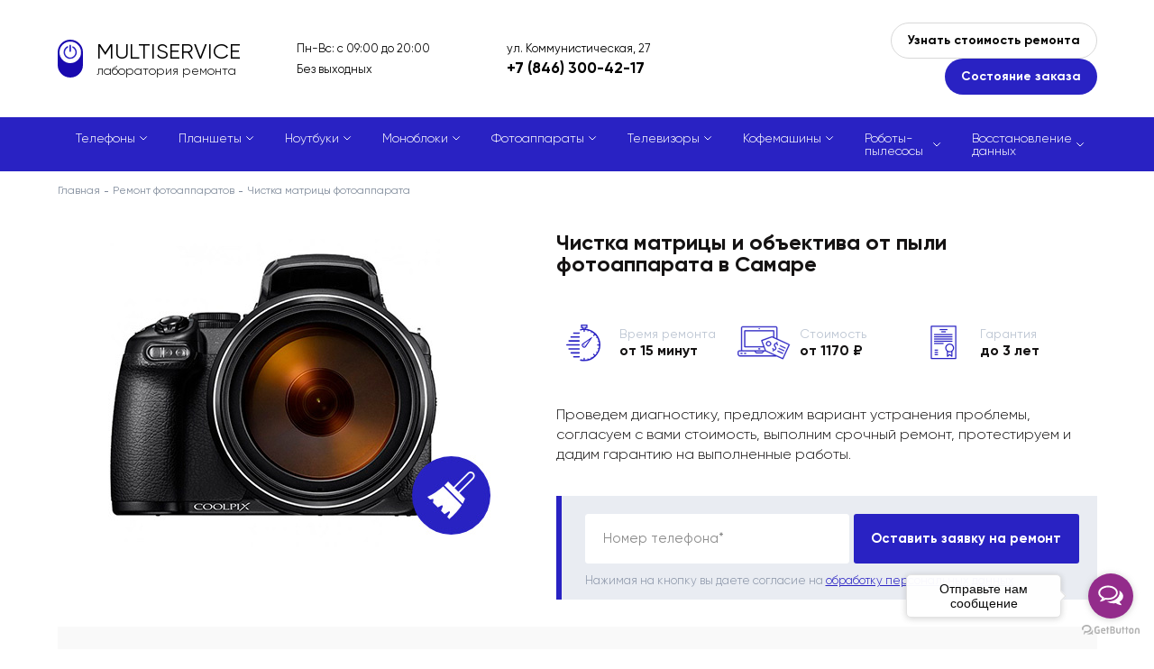

--- FILE ---
content_type: text/html; charset=UTF-8
request_url: https://sam-multiservice.ru/fotoapparatyi/chistka-matriczyi-fotoapparata
body_size: 10457
content:
<!doctype html>
<html lang="ru">
	<head>
	    <meta name="yandex-verification" content="92deaf96042e5186"/>
	    <meta name="google-site-verification" content="vmaRwn9UpylTAJOisyefXGPoNc7Fe7kyyhgNRKV9ujQ"/>
	    <meta charset="utf-8">
<meta http-equiv="x-ua-compatible" content="ie=edge">
<meta name="viewport" content="width=device-width, initial-scale=1">
<title>Чистка матрицы и объектива от пыли фотоаппарата в Самаре: Цены</title>
<meta name="description" content="Наш сервисный центр предлагает чистку матрицы фотоаппарата от пыли в Самаре, бесплатная диагностика объектива перед чисткой зеркальной камеры с быстрой курьерской доставкой в офис компании. ✓ Оригинальные комплектующие ✓ Бесплатная диагностика ✓ Гарантия ✓ Квалифицированный персонал">

<base href="https://sam-multiservice.ru/">
<meta name="robots" content="">
<link rel="canonical" href="">
		<link rel="stylesheet" href="/template/A.misc,,_slick,,_slick.css+misc,,_fancybox,,_jquery.fancybox.min.css+style.css,Mcc.JuhqwRj-0W.css.pagespeed.cf.G2EPNhZXJ7.css">
		
		

		<link rel="shortcut icon" href="/template/favicon.ico">

		

		
	</head>
	<body id="2956">

		<div class="page page_brand">
			<div class="content">
				<div class="top">
					<div class="container">
						<div class="top__inner line va-middle">
							<div class="top__logo">
		                        
								<a href="/" class="top__logo-inner">
									<div class="top__logo-icon"></div>
									<div class="top__logo-title">MULTISERVICE</div>
									<div class="top__logo-subtitle">лаборатория ремонта</div>
								</a>
		                        
							</div>
							<div class="top__shedule">
							    Пн-Вс: с 09:00 до 20:00
<br>
Без выходных
							</div>
							<div class="top__contacts">
								<div class="top__contacts-text hidden-mobile">ул. Коммунистическая, 27</div>
								<div class="top__contacts-text hidden-desktop">Звоните:</div>
								<div class="top__contacts-phone">
                                    <a href="tel:+7 (846) 300-42-17">+7 (846) 300-42-17</a>
								</div>
							</div>
							<div class="top__buttons">
								<button type="button" class="top__buttons-button button_2 call call_1">Узнать стоимость ремонта</button>
								<button type="button" class="top__buttons-button button_1 call call_2">Состояние заказа</button>
							</div>
							<a class="mobile-phone" href="tel:+7 (846) 300-42-17">+7 (846) 300-42-17</a>
							<span class="mobile-menu-opener">
								<span></span>
							</span>
						</div>
					</div>
				</div>
				<div class="catalog-menu-outer catalog-menu-outer-new">
        	<div class="container">
        	    <ul class="catalog-menu">
        	    	<li class="catalog-menu__item">
    		<a href="/remont-telefonov/">Телефоны</a>
    	</li>
<li class="catalog-menu__item">
    		<a href="/remont-planshetov/">Планшеты</a>
    	</li>
<li class="catalog-menu__item">
    		<a href="/noutbuki/">Ноутбуки</a>
    	</li>
<li class="catalog-menu__item">
    		<a href="/remont-monoblokov/">Моноблоки</a>
    	</li>
<li class="catalog-menu__item">
    		<a href="/fotoapparatyi/">Фотоаппараты</a>
    	</li>
<li class="catalog-menu__item">
    		<a href="/televizoryi/">Телевизоры</a>
    	</li>
<li class="catalog-menu__item">
    		<a href="/kofemashinyi/">Кофемашины</a>
    	</li>
<li class="catalog-menu__item">
    		<a href="/robotyi-pyilesosyi/">Роботы-пылесосы</a>
    	</li>
<li class="catalog-menu__item">
    		<a href="/vosstanovlenie-dannyix/">Восстановление данных</a>
    	</li>
        	    </ul>
        	</div>
        </div>
<div itemscope="" itemtype="http://schema.org/BreadcrumbList" style="display:none;">
	       <div itemprop="itemListElement" itemscope="" itemtype="http://schema.org/ListItem">
                <link itemprop="item" href="https://sam-multiservice.ru/">
                <meta itemprop="name" content="Главная">
                <meta itemprop="position" content="1">
            </div>
	           
	           <div itemprop="itemListElement" itemscope="" itemtype="http://schema.org/ListItem">
        <link itemprop="item" href="fotoapparatyi/">
        <meta itemprop="name" content="Ремонт фотоаппаратов">
        <meta itemprop="position" content="3">
    </div><div itemprop="itemListElement" itemscope="" itemtype="http://schema.org/ListItem">
        <link itemprop="item" href="fotoapparatyi/chistka-matriczyi-fotoapparata">
        <meta itemprop="name" content="Чистка матрицы фотоаппарата">
        <meta itemprop="position" content="4">
    </div>
	   </div>
<div class="breadcrumbs"><div class="container"><div class="breadcrumbs__inner"><a href="/">Главная</a>
	    
	    <a href="fotoapparatyi/">Ремонт фотоаппаратов</a><span>Чистка матрицы фотоаппарата</span></div></div></div>

<div class="header">
	<div class="container">
		<div class="header__content clearfix">
			<div class="header__content-left">
				<img src="https://sam-multiservice.ru/assets/components/phpthumbof/cache/photo-clear.ebd7882508f98be6ba91fc33d8abdc5a.jpg" alt="" class="header__image">
			</div>
			<div class="header__content-right">
				<h1 class="block-title">

            		

            		    Чистка матрицы и объектива от пыли фотоаппарата в Самаре

            		

				</h1>
				<div class="small-edges">
					<div class="small-edges__content clearfix">
						
						<div class="small-edges__item">
							<span class="small-edges__item-icon small-edges__item-icon_1"></span>
							Время ремонта<br><span>от 15 минут</span>
						</div>
						
						
						<div class="small-edges__item">
							<span class="small-edges__item-icon small-edges__item-icon_2"></span>
							Стоимость<br><span>от 1170 ₽</span>
						</div>
						
						
						<div class="small-edges__item">
							<span class="small-edges__item-icon small-edges__item-icon_3"></span>
							Гарантия<br><span>до 3 лет</span>
						</div>
						
					</div>
				</div>
				<div class="header__text">
					Проведем диагностику, предложим вариант устранения проблемы, согласуем с вами стоимость, выполним срочный ремонт, протестируем и дадим гарантию на выполненные работы.
				</div>
				<div class="header__form">
	<form method="post" class="form" id="form_3" autocomplete="off">
		<input type="hidden" name="place" value="верхняя (оставить заявку на ремонт)">
		<input type="hidden" name="url" value="">
		<div class="control">
			<input type="text" name="phone" class="input-text" value="">
			<span class="placeholder">Номер телефона*</span>
		</div>
		<button type="button" class="submit button button_1" data-form="#form_3">Оставить заявку на ремонт</button>
		<div class="form-note">Нажимая на кнопку вы даете согласие на <a href="/obrabotka-personalnyix-dannyix" target="_blank">обработку персональных данных</a></div>
	</form>
</div>
			</div>
		</div>
	</div>
</div>

<div class="page-text">
	<div class="container">
		<div class="page-text__inner text">
			<p>Такой услугой, как чистка матрицы фотоаппарата в Самаре, можно воспользоваться в сервисном центре с гарантией качества. В работе специалисты сервиса используют только надежные и высокоточные инструменты, которые обеспечивают бережное очищение техники и ее сохранность. Кроме того, мастера проводят бесплатную диагностику фотоаппаратов, позволяющую определить возможные поломки устройства или их предотвратить.</p>
<h2>Как проводится чистка?</h2>
<p>Чистка камеры от пыли может быть проведена несколькими способами. Наиболее популярными и эффективными являются такие:</p>
<ul>
<li>воздушным потоком (с помощью простого продува из баллончика);</li>
<li>жидкими средствами, предназначенными для чистки матрицы;</li>
<li>специальным пылесосом для матриц, который обеспечивает наиболее качественного удаление даже самого мелкого мусора.</li>
</ul>
<p>Если клиенту необходима внутри чистка объектива от пыли, он также может воспользоваться такой услугой. При этом будет использован последний из названных методов, так как он считается наиболее щадящим.</p>
<h2>Стоимость услуг от профессионалов</h2>
<p>Цены на чистку матрицы фотоаппарата зависят от состояния устройства, его модели, возраста, срочности выполнения работы. Конечную сумму рассчитывают менеджеры сервиса, основываясь на результатах диагностики техники. С общими расценками можно ознакомиться на сайте.</p>
		</div>
	</div>
</div>

<!--noindex-->
<div class="work">
	<div class="container">
		<div class="block-title">Схема работы</div>
		<div class="work__table">
			<div class="work__row">
				<div class="work__col">
					<span class="work__number"><span>1</span></span>
					<span class="work__title">Заявка на ремонт</span>
					<span class="work__text">
						Вы <span class="call">оставляете заявку</span> на сайте или звоните по телефону.
					</span>
				</div>
				<div class="work__col">
					<span class="work__number"><span>2</span></span>
					<span class="work__title">Оформление</span>
					<span class="work__text">
						Оператор консультирует, оформляет заявку на курьера или запись на ремонт.
					</span>
				</div>
				<div class="work__col">
					<span class="work__number"><span>3</span></span>
					<span class="work__title">Диагностика и согласование</span>
					<span class="work__text">
						Мы отправляем курьера за устройством, или Вы привозите устройство самостоятельно. Делаем диагностику и согласовываем с Вами стоимость работы.
					</span>
				</div>
				<div class="work__col">
					<span class="work__number"><span>4</span></span>
					<span class="work__title">Ремонт</span>
					<span class="work__text">
						Если стоимость Вас устраивает, мастер назначает срок и приступает к ремонту. За диагностику и вызов курьера платить не нужно.
					</span>
				</div>
				<div class="work__col">
					<span class="work__number"><span>5</span></span>
					<span class="work__title">Итог</span>
					<span class="work__text">
						Как только устройство будет отремонтировано, персональный менеджер связывается с Вами для согласования удобного времени и места доставки.
					</span>
				</div>
			</div>
		</div>
	</div>
</div>
<!--/noindex-->
<div itemscope itemtype="http://schema.org/Organization" style="display:none;">
       <div itemprop="name">MULTISERVICE</div>
       <div itemprop="logo" itemscope itemtype="https://schema.org/ImageObject">
              <img itemprop="contentUrl" src="[data-uri]" alt="Logo">
              <meta itemprop="width" content="204">
              <meta itemprop="height" content="47">
       </div>
       <link itemprop="url" href="https://sam-multiservice.ru/">
       <div itemprop="address" itemscope itemtype="https://schema.org/PostalAddress">
              <span itemprop="postalCode">443096</span>,
              <span itemprop="addressCountry">Россия</span>, 
              <span itemprop="addressRegion">Самарская область</span>, 
              <span itemprop="addressLocality">Самара</span>, 
              <span itemprop="streetAddress">ул. Коммунистическая, 27</span>
       </div>
       <div>Телефон: <a itemprop="telephone" href="tel:+7 (846) 300-42-17">+7 (846) 300-42-17</a></div>
       <div>Почта: <a itemprop="email" href="mailto:info@sam-multiservice.ru">info@sam-multiservice.ru</a></div>
       <div>Факс: <a itemprop="faxNumber" href="tel:+7 (846) 300-42-17">+7 (846) 300-42-17</a></div>
</div>





<div class="map-outer map-outer_full">
	<div class="container">
		<div class="map" id="map">
			<div class="map__content">
				<div class="map__title block-title">Наши адреса:</div>
				<div class="map__list">
                	<div class="map__list-item" data-id="id_10" data-x="53.2009" data-y="50.1424">
    						г. Самара, ул. Коммунистическая, 27<br>Пн-Вс: с 09:00 до 20:00
<br>
Без выходных
    					</div>
<div class="map__list-item" data-id="id_4156" data-x="53.210295" data-y="50.244669">
    						г. Самара, ул. Александра Матросова, 9<br>Пн-Вс: с 09:00 до 20:00
<br>
Без выходных
    					</div>
				</div>
			</div>
		</div>
		<div class="map-info">
        	<div class="map-info__item clearfix" data-tab="id_10">
	<div class="map-info__content">
		<div class="block-title">ул. Коммунистическая, 27</div>
		<div class="map-info__address"></div>
		<div class="map-info__shedule">Пн-Вс: с 09:00 до 20:00
<br>
Без выходных</div>
		<div class="map-info__address">Как пройти</div>
		<div class="map-info__text"> От автобусной остановки на Московском шоссе напротив центра «СКАЛА» идти вниз до улице Коммунистической по направлению к улице Дачной. Сервис будет с левой стороны улицы.</div>
	</div>
    
</div>
<div class="map-info__item clearfix" data-tab="id_4156">
	<div class="map-info__content">
		<div class="block-title">ул. Александра Матросова, 9</div>
		<div class="map-info__address"></div>
		<div class="map-info__shedule">Пн-Вс: с 09:00 до 20:00
<br>
Без выходных</div>
		<div class="map-info__address">Как пройти</div>
		<div class="map-info__text">Пересечение улицы Александра Матросова и улицы Победы.</div>
	</div>
    
</div>
		</div>
	</div>
</div>
<div class="footer-form-outer footer-form-outer_gray">
	<div class="container">
		<div class="footer-form">
			<div class="footer-form__inner">
				<div class="block-title">Оставьте заявку и узнайте стоимость ремонта</div>
				<form method="post" class="form" id="form_1" autocomplete="off">
					<input type="hidden" name="place" value="нижняя (узнать стоимость ремонта)">
					<input type="hidden" name="url" value="">
					<div class="control">
						<input type="text" name="name" class="input-text" value="">
						<span class="placeholder">Ваше имя*</span>
					</div>
					<div class="control">
						<input type="text" name="phone" class="input-text" value="">
						<span class="placeholder">Номер телефона*</span>
					</div>
					<div class="control">
						<textarea name="message" class="input-textarea"></textarea>
						<span class="placeholder">Текст сообщения</span>
					</div>
					<div class="form-note">Нажимая на кнопку вы даете согласие на <a href="/obrabotka-personalnyix-dannyix" target="_blank">обработку персональных данных</a></div>
					<button type="button" class="submit button button_1" data-form="#form_1">Отправить</button>
				</form>
			</div>
		</div>
	</div>
</div>

			</div>
			<footer class="footer">
				<div class="container">
					<div class="footer__inner">
						<div class="footer__row">
							<div class="footer__col">
								<ul class="footer__menu">
                                    <li><a href="about">О компании</a></li>
<li><a href="contacts">Контакты</a></li>
<li><a href="blog">Блог</a></li>
<li><a href="sitemap">Карта сайта</a></li>
<li><a href="pravovaya-informacziya">Правовая информация</a></li>
								</ul>
								<div class="footer-social">
                                    
                                    
                                    
                                    
								</div>
							</div>
							<div class="footer__col">
								<div class="footer-info">
									Информация, размещенная на сайте, не является публичной офертой и носит<br> ознакомительный характер. Цены указаны за услугу, запчасти в эту стоимость не входят
								</div>
							</div>
						</div>
						<div class="footer__row">
							<div class="footer__col">
								<div class="footer-copyright">
									&copy; 2020 – 2025 — Сервисный центр MULTISERVICE <br>ИП Пикас Игорь Артемович, ОГРН: 323784700047847
								</div>
							</div>
							<div class="footer__col">
								<div class="footer-privacy">
									Продолжая использовать наш сайт, вы даете согласие на обработку файлов Cookies и других пользовательских данных, в соответствии с <a href="/privacy" target="_blank">Политикой конфиденциальности.</a>
								</div>
							</div>
						</div>
					</div>
				</div>
			</footer>
		</div>
        <div class="modal">
	<div class="close"></div>
	<div class="block-title"></div>
	<div class="block-subtitle">Оставьте свои данные и мы с вами свяжемся</div>
	<form method="post" class="form" id="form_4" autocomplete="off">
		<input type="hidden" name="place" value="">
		<input type="hidden" name="url" value="">
		<div class="control">
			<input type="text" name="order" class="input-text" value="">
			<span class="placeholder">Номер заказа*</span>
		</div>
		<div class="control">
			<input type="text" name="phone" class="input-text" value="">
			<span class="placeholder">Номер телефона*</span>
		</div>
		<div class="control">
			<input type="text" name="name" class="input-text" value="">
			<span class="placeholder">Ваше имя*</span>
		</div>
		<div class="control">
			<textarea name="message" class="input-textarea"></textarea>
			<span class="placeholder">Текст сообщения</span>
		</div>
		<div class="form-note">Нажимая на кнопку вы даете согласие на <a href="/obrabotka-personalnyix-dannyix" target="_blank">обработку персональных данных</a></div>
		<button type="button" class="submit button button_1" data-form="#form_4">Отправить</button>
	</form>
</div>
		<div class="overlay" id="overlay"></div>
		<script src="/template/js/jquery.min.js.pagespeed.jm.r0B4QCxeCQ.js"></script>
		<script src="/template/js,_jquery.hoverIntent.js+misc,_slick,_slick.min.js.pagespeed.jc._hNodsMxLs.js"></script><script>eval(mod_pagespeed_yet_i0OWB5);</script>
		<script>eval(mod_pagespeed_xn1prGsGIQ);</script>
		<script src="/template/misc,_fancybox,_jquery.fancybox.min.js+js,_jquery.jscrollpane.min.js+js,_jquery.mousewheel.js.pagespeed.jc.NK-y5OBgOg.js"></script><script>eval(mod_pagespeed_XlnJIStn5X);</script>
	    <script>eval(mod_pagespeed_hW$TDtNnkY);</script>
		<script>eval(mod_pagespeed_cAlm4079uN);</script>
		<script src="https://api-maps.yandex.ru/2.1/?lang=ru_RU"></script>
		<script>ymaps.ready(function(){ymaps.option.presetStorage.add('custom#examplePreset1',{iconLayout:'default#image',iconImageHref:'/template/img/baloon_1.png',iconImageSize:[24,39],iconImageOffset:[-12,-39]})
ymaps.option.presetStorage.add('custom#examplePreset2',{iconLayout:'default#image',iconImageHref:'/template/img/baloon_2.png',iconImageSize:[24,39],iconImageOffset:[-12,-39]})
center_x=53.2009;center_y=50.1424;var myMap=new ymaps.Map('map',{center:[center_x,center_y],zoom:15,controls:[]},{searchControlProvider:'yandex#search'})
myMap.behaviors.disable('scrollZoom');var zoomControl=new ymaps.control.ZoomControl({options:{size:"small",position:{right:25,top:42}}});myMap.controls.add(zoomControl);window.myObjects=ymaps.geoQuery({type:"FeatureCollection",features:[{"type":"Feature","id":10,"geometry":{"type":"Point","coordinates":[53.2009,50.1424]},"properties":{"hintContent":"г. Самара, ул. Коммунистическая, 27","iconCaption":"","id":"id_10"},"options":{"preset":"custom#examplePreset1"}},{"type":"Feature","id":4156,"geometry":{"type":"Point","coordinates":[53.210295,50.244669]},"properties":{"hintContent":"г. Самара, ул. Александра Матросова, 9","iconCaption":"","id":"id_4156"},"options":{"preset":"custom#examplePreset1"}},]}).addToMap(myMap);myMap.geoObjects.events.add('click',function(e){myMap.geoObjects.each(function(obj){obj.options.set({preset:'custom#examplePreset1'});});e.get('target').options.set({preset:'custom#examplePreset2'});var id=e.get('target').properties.get('id');$('[data-id="'+id+'"]').trigger('click');myMap.setCenter(e.get('target').geometry.getCoordinates(),17,{checkZoomRange:true});});jQuery(document).ready(function(){$('.map__list-item').on('click',function(){$(this).addClass('active');$(this).siblings().removeClass('active');var item_id=$(this).data('id'),item_x=$(this).data('x'),item_y=$(this).data('y');myMap.geoObjects.each(function(obj){obj.options.set({preset:'custom#examplePreset1'});});new_object=ymaps.geoQuery(myMap.geoObjects).search('properties.id = "'+item_id+'"');new_object.setOptions('preset','custom#examplePreset2');myMap.setCenter([item_x,item_y],15,{duration:700,checkZoomRange:true});if($('.page').hasClass('page_has_map-info')){$('[data-tab="'+item_id+'"]').addClass('active');$('[data-tab="'+item_id+'"]').siblings().removeClass('active');$('.map-info__item.active .map-info__slider:not(.slick-initialized)').slick({dots:false,arrows:true,infinite:true,speed:500,fade:true,cssEase:'linear'});}});$('.map__list-item:first-child').trigger('click');});})</script>
		<script>thanks='https://sam-multiservice.ru/thanks';</script>
		<script src="/template/site.js.pagespeed.jm.zcaa7yFqZB.js"></script>
		<!-- Yandex.Metrika counter -->
<script type="text/javascript">(function(m,e,t,r,i,k,a){m[i]=m[i]||function(){(m[i].a=m[i].a||[]).push(arguments)};m[i].l=1*new Date();for(var j=0;j<document.scripts.length;j++){if(document.scripts[j].src===r){return;}}k=e.createElement(t),a=e.getElementsByTagName(t)[0],k.async=1,k.src=r,a.parentNode.insertBefore(k,a)})(window,document,"script","https://mc.yandex.ru/metrika/tag.js","ym");ym(61226380,"init",{clickmap:true,trackLinks:true,accurateTrackBounce:true});</script>
<noscript><div><img src="https://mc.yandex.ru/watch/61226380" style="position:absolute; left:-9999px;" alt=""/></div></noscript>
<!-- /Yandex.Metrika counter -->
		
		
				<!-- GetButton.io widget -->
<script type="text/javascript">(function(){var options={whatsapp:"79618527572",telegram:"rem_lab_servise",call_to_action:"Отправьте нам сообщение",button_color:"#932C8B",position:"right",order:"whatsapp,telegram",};var proto=document.location.protocol,host="getbutton.io",url=proto+"//static."+host;var s=document.createElement('script');s.type='text/javascript';s.async=true;s.src=url+'/widget-send-button/js/init.js';s.onload=function(){WhWidgetSendButton.init(host,proto,options);};var x=document.getElementsByTagName('script')[0];x.parentNode.insertBefore(s,x);})();</script>
<!-- /GetButton.io widget -->
		
	</body>
</html>

--- FILE ---
content_type: text/css
request_url: https://sam-multiservice.ru/template/A.misc,,_slick,,_slick.css+misc,,_fancybox,,_jquery.fancybox.min.css+style.css,Mcc.JuhqwRj-0W.css.pagespeed.cf.G2EPNhZXJ7.css
body_size: 13494
content:
.slick-slider {
	position: relative;
	display: block;
	box-sizing: border-box;
	-webkit-user-select: none;
	 -moz-user-select: none;
	-ms-user-select: none;
	user-select: none;
	-webkit-touch-callout: none;
	-khtml-user-select: none;
	-ms-touch-action: pan-y;
	touch-action: pan-y;
	-webkit-tap-highlight-color: transparent;
}
.slick-list {
	position: relative;
	display: block;
	overflow: hidden;
	margin: 0;
	padding: 0;
}
.slick-list:focus {
	outline: none;
}
.slick-list.dragging {
	cursor: pointer;
	cursor: hand;
}
.slick-slider .slick-track,
.slick-slider .slick-list {
	-webkit-transform: translate3d(0, 0, 0);
	-moz-transform: translate3d(0, 0, 0);
	-ms-transform: translate3d(0, 0, 0);
	-o-transform: translate3d(0, 0, 0);
	transform: translate3d(0, 0, 0);
}
.slick-track {
	position: relative;
	top: 0;
	left: 0;
	display: block;
	margin-left: auto;
	margin-right: auto;
}
.slick-track:before,
.slick-track:after {
	display: table;
	content: '';
}
.slick-track:after {
	clear: both;
}
.slick-loading .slick-track {
	visibility: hidden;
}
.slick-slide {
	display: none;
	float: left;
	height: 100%;
	min-height: 1px;
	outline: none;
}
[dir='rtl'] .slick-slide {
	float: right;
}
.slick-slide img {
	display: block;
}
.slick-slide.slick-loading img {
	display: none;
}
.slick-slide.dragging img {
	pointer-events: none;
}
.slick-initialized .slick-slide {
	display: block;
}
.slick-loading .slick-slide {
	visibility: hidden;
}
.slick-vertical .slick-slide {
	display: block;
	height: auto;
	border: 1px solid transparent;
}
.slick-arrow.slick-hidden {
	display: none;
}
.slick-loading .slick-list {
	background: #fff url(misc/slick/ajax-loader.gif) center center no-repeat;
}
.slick-prev,
.slick-next {
	position: absolute;
	top: 50%;
	display: block;
	width: 20px;
	height: 20px;
	-webkit-transform: translate(0, -50%);
	-ms-transform: translate(0, -50%);
	transform: translate(0, -50%);
	cursor: pointer;
	outline: none;
	border: 0;
	font-size: 0;
	z-index: 2;
}
.slick-prev.slick-disabled,
.slick-next.slick-disabled {
	cursor: default;
}
.slick-prev {
	left: -25px;
}
[dir='rtl'] .slick-prev {
	right: -25px;
	left: auto;
}
.slick-next {
	right: -25px;
}
[dir='rtl'] .slick-next {
	right: auto;
	left: -25px;
}
.slick-dots {
	position: absolute;
	bottom: -25px;
	display: block;
	width: 100%;
	text-align: center;
	font-size: 0;
}
.slick-dots li {
	position: relative;
	display: inline-block;
	width: 20px;
	height: 20px;
	margin: 0 5px;
	padding: 0;
	cursor: pointer;
}
.slick-dots li button {
	display: none;
}
.slick-initialized {
	visibility: visible!important;
}@charset "UTF-8";body.fancybox-active{overflow:hidden}body.fancybox-iosfix{position:fixed;left:0;right:0}.fancybox-is-hidden{position:absolute;top:-9999px;left:-9999px;visibility:hidden}.fancybox-container{position:fixed;top:0;left:0;width:100%;height:100%;z-index:99992;-webkit-tap-highlight-color:transparent;-webkit-backface-visibility:hidden;backface-visibility:hidden;-webkit-transform:translateZ(0);transform:translateZ(0);font-family:-apple-system,BlinkMacSystemFont,Segoe UI,Roboto,Helvetica Neue,Arial,sans-serif}.fancybox-bg,.fancybox-inner,.fancybox-outer,.fancybox-stage{position:absolute;top:0;right:0;bottom:0;left:0}.fancybox-outer{overflow-y:auto;-webkit-overflow-scrolling:touch}.fancybox-bg{background:#1e1e1e;opacity:0;transition-duration:inherit;transition-property:opacity;transition-timing-function:cubic-bezier(.47,0,.74,.71)}.fancybox-is-open .fancybox-bg{opacity:.87;transition-timing-function:cubic-bezier(.22,.61,.36,1)}.fancybox-caption-wrap,.fancybox-infobar,.fancybox-toolbar{position:absolute;direction:ltr;z-index:99997;opacity:0;visibility:hidden;transition:opacity .25s,visibility 0s linear .25s;box-sizing:border-box}.fancybox-show-caption .fancybox-caption-wrap,.fancybox-show-infobar .fancybox-infobar,.fancybox-show-toolbar .fancybox-toolbar{opacity:1;visibility:visible;transition:opacity .25s,visibility 0s}.fancybox-infobar{top:0;left:0;font-size:13px;padding:0 10px;height:44px;min-width:44px;line-height:44px;color:#ccc;text-align:center;pointer-events:none;-webkit-user-select:none;-moz-user-select:none;-ms-user-select:none;user-select:none;-webkit-touch-callout:none;-webkit-tap-highlight-color:transparent;-webkit-font-smoothing:subpixel-antialiased;mix-blend-mode:exclusion}.fancybox-toolbar{top:0;right:0;margin:0;padding:0}.fancybox-stage{overflow:hidden;direction:ltr;z-index:99994;-webkit-transform:translateZ(0)}.fancybox-is-closing .fancybox-stage{overflow:visible}.fancybox-slide{position:absolute;top:0;left:0;width:100%;height:100%;margin:0;padding:0;overflow:auto;outline:none;white-space:normal;box-sizing:border-box;text-align:center;z-index:99994;-webkit-overflow-scrolling:touch;display:none;-webkit-backface-visibility:hidden;backface-visibility:hidden;transition-property:opacity,-webkit-transform;transition-property:transform,opacity;transition-property:transform,opacity,-webkit-transform}.fancybox-slide:before{content:"";display:inline-block;vertical-align:middle;height:100%;width:0}.fancybox-is-sliding .fancybox-slide,.fancybox-slide--current,.fancybox-slide--next,.fancybox-slide--previous{display:block}.fancybox-slide--image{overflow:visible}.fancybox-slide--image:before{display:none}.fancybox-slide--video .fancybox-content,.fancybox-slide--video iframe{background:#000}.fancybox-slide--map .fancybox-content,.fancybox-slide--map iframe{background:#e5e3df}.fancybox-slide--next{z-index:99995}.fancybox-slide>*{display:inline-block;position:relative;padding:24px;margin:44px 0;border-width:0;vertical-align:middle;text-align:left;background-color:#fff;overflow:auto;box-sizing:border-box}.fancybox-slide>base,.fancybox-slide>link,.fancybox-slide>meta,.fancybox-slide>script,.fancybox-slide>style,.fancybox-slide>title{display:none}.fancybox-slide .fancybox-image-wrap{position:absolute;top:0;left:0;margin:0;padding:0;border:0;z-index:99995;background:transparent;cursor:default;overflow:visible;-webkit-transform-origin:top left;transform-origin:top left;background-size:100% 100%;background-repeat:no-repeat;-webkit-backface-visibility:hidden;backface-visibility:hidden;-webkit-user-select:none;-moz-user-select:none;-ms-user-select:none;user-select:none;transition-property:opacity,-webkit-transform;transition-property:transform,opacity;transition-property:transform,opacity,-webkit-transform}.fancybox-can-zoomOut .fancybox-image-wrap{cursor:zoom-out}.fancybox-can-zoomIn .fancybox-image-wrap{cursor:zoom-in}.fancybox-can-drag .fancybox-image-wrap{cursor:-webkit-grab;cursor:grab}.fancybox-is-dragging .fancybox-image-wrap{cursor:-webkit-grabbing;cursor:grabbing}.fancybox-image,.fancybox-spaceball{position:absolute;top:0;left:0;width:100%;height:100%;margin:0;padding:0;border:0;max-width:none;max-height:none;-webkit-user-select:none;-moz-user-select:none;-ms-user-select:none;user-select:none}.fancybox-spaceball{z-index:1}.fancybox-slide--iframe .fancybox-content{padding:0;width:80%;height:80%;max-width:calc(100% - 100px);max-height:calc(100% - 88px);overflow:visible;background:#fff}.fancybox-iframe{display:block;padding:0;border:0;height:100%}.fancybox-error,.fancybox-iframe{margin:0;width:100%;background:#fff}.fancybox-error{padding:40px;max-width:380px;cursor:default}.fancybox-error p{margin:0;padding:0;color:#444;font-size:16px;line-height:20px}.fancybox-button{box-sizing:border-box;display:inline-block;vertical-align:top;width:44px;height:44px;margin:0;padding:10px;border:0;border-radius:0;background:rgba(30,30,30,.6);transition:color .3s ease;cursor:pointer;outline:none}.fancybox-button,.fancybox-button:link,.fancybox-button:visited{color:#ccc}.fancybox-button:focus,.fancybox-button:hover{color:#fff}.fancybox-button[disabled]{color:#ccc;cursor:default;opacity:.6}.fancybox-button svg{display:block;position:relative;overflow:visible;shape-rendering:geometricPrecision}.fancybox-button svg path{fill:currentColor;stroke:currentColor;stroke-linejoin:round;stroke-width:3}.fancybox-button--share svg path{stroke-width:1}.fancybox-button--pause svg path:nth-child(1),.fancybox-button--play svg path:nth-child(2){display:none}.fancybox-button--zoom svg path{fill:transparent}.fancybox-navigation{display:none}.fancybox-show-nav .fancybox-navigation{display:block}.fancybox-navigation button{position:absolute;top:50%;margin:-50px 0 0;z-index:99997;background:transparent;width:60px;height:100px;padding:17px}.fancybox-navigation button:before{content:"";position:absolute;top:30px;right:10px;width:40px;height:40px;background:rgba(30,30,30,.6)}.fancybox-navigation .fancybox-button--arrow_left{left:0}.fancybox-navigation .fancybox-button--arrow_right{right:0}.fancybox-close-small{position:absolute;top:0;right:0;width:40px;height:40px;padding:0;margin:0;border:0;border-radius:0;background:transparent;z-index:10;cursor:pointer}.fancybox-close-small:after{content:"×";position:absolute;top:5px;right:5px;width:30px;height:30px;font:22px/30px Arial,Helvetica Neue,Helvetica,sans-serif;color:#888;font-weight:300;text-align:center;border-radius:50%;border-width:0;background-color:transparent;transition:background-color .25s;box-sizing:border-box;z-index:2}.fancybox-close-small:focus{outline:none}.fancybox-close-small:focus:after{outline:1px dotted #888}.fancybox-close-small:hover:after{color:#555;background:#eee}.fancybox-slide--iframe .fancybox-close-small,.fancybox-slide--image .fancybox-close-small{top:0;right:-40px}.fancybox-slide--iframe .fancybox-close-small:after,.fancybox-slide--image .fancybox-close-small:after{font-size:35px;color:#aaa}.fancybox-slide--iframe .fancybox-close-small:hover:after,.fancybox-slide--image .fancybox-close-small:hover:after{color:#fff;background:transparent}.fancybox-is-scaling .fancybox-close-small,.fancybox-is-zoomable.fancybox-can-drag .fancybox-close-small{display:none}.fancybox-caption-wrap{bottom:0;left:0;right:0;padding:60px 2vw 0;background:linear-gradient(180deg,transparent 0,rgba(0,0,0,.1) 20%,rgba(0,0,0,.2) 40%,rgba(0,0,0,.6) 80%,rgba(0,0,0,.8));pointer-events:none}.fancybox-caption{padding:30px 0;border-top:1px solid hsla(0,0%,100%,.4);font-size:14px;color:#fff;line-height:20px;-webkit-text-size-adjust:none}.fancybox-caption a,.fancybox-caption button,.fancybox-caption select{pointer-events:all;position:relative}.fancybox-caption a{color:#fff;text-decoration:underline}.fancybox-slide>.fancybox-loading{border:6px solid hsla(0,0%,39%,.4);border-top:6px solid hsla(0,0%,100%,.6);border-radius:100%;height:50px;width:50px;-webkit-animation:a .8s infinite linear;animation:a .8s infinite linear;background:transparent;position:absolute;top:50%;left:50%;margin-top:-30px;margin-left:-30px;z-index:99999}@-webkit-keyframes a{0%{-webkit-transform:rotate(0deg);transform:rotate(0deg)}to{-webkit-transform:rotate(359deg);transform:rotate(359deg)}}@keyframes a{0%{-webkit-transform:rotate(0deg);transform:rotate(0deg)}to{-webkit-transform:rotate(359deg);transform:rotate(359deg)}}.fancybox-animated{transition-timing-function:cubic-bezier(0,0,.25,1)}.fancybox-fx-slide.fancybox-slide--previous{-webkit-transform:translate3d(-100%,0,0);transform:translate3d(-100%,0,0);opacity:0}.fancybox-fx-slide.fancybox-slide--next{-webkit-transform:translate3d(100%,0,0);transform:translate3d(100%,0,0);opacity:0}.fancybox-fx-slide.fancybox-slide--current{-webkit-transform:translateZ(0);transform:translateZ(0);opacity:1}.fancybox-fx-fade.fancybox-slide--next,.fancybox-fx-fade.fancybox-slide--previous{opacity:0;transition-timing-function:cubic-bezier(.19,1,.22,1)}.fancybox-fx-fade.fancybox-slide--current{opacity:1}.fancybox-fx-zoom-in-out.fancybox-slide--previous{-webkit-transform:scale3d(1.5,1.5,1.5);transform:scale3d(1.5,1.5,1.5);opacity:0}.fancybox-fx-zoom-in-out.fancybox-slide--next{-webkit-transform:scale3d(.5,.5,.5);transform:scale3d(.5,.5,.5);opacity:0}.fancybox-fx-zoom-in-out.fancybox-slide--current{-webkit-transform:scaleX(1);transform:scaleX(1);opacity:1}.fancybox-fx-rotate.fancybox-slide--previous{-webkit-transform:rotate(-1turn);transform:rotate(-1turn);opacity:0}.fancybox-fx-rotate.fancybox-slide--next{-webkit-transform:rotate(1turn);transform:rotate(1turn);opacity:0}.fancybox-fx-rotate.fancybox-slide--current{-webkit-transform:rotate(0deg);transform:rotate(0deg);opacity:1}.fancybox-fx-circular.fancybox-slide--previous{-webkit-transform:scale3d(0,0,0) translate3d(-100%,0,0);transform:scale3d(0,0,0) translate3d(-100%,0,0);opacity:0}.fancybox-fx-circular.fancybox-slide--next{-webkit-transform:scale3d(0,0,0) translate3d(100%,0,0);transform:scale3d(0,0,0) translate3d(100%,0,0);opacity:0}.fancybox-fx-circular.fancybox-slide--current{-webkit-transform:scaleX(1) translateZ(0);transform:scaleX(1) translateZ(0);opacity:1}.fancybox-fx-tube.fancybox-slide--previous{-webkit-transform:translate3d(-100%,0,0) scale(.1) skew(-10deg);transform:translate3d(-100%,0,0) scale(.1) skew(-10deg)}.fancybox-fx-tube.fancybox-slide--next{-webkit-transform:translate3d(100%,0,0) scale(.1) skew(10deg);transform:translate3d(100%,0,0) scale(.1) skew(10deg)}.fancybox-fx-tube.fancybox-slide--current{-webkit-transform:translateZ(0) scale(1);transform:translateZ(0) scale(1)}.fancybox-share{padding:30px;border-radius:3px;background:#f4f4f4;max-width:90%;text-align:center}.fancybox-share h1{color:#222;margin:0 0 20px;font-size:35px;font-weight:700}.fancybox-share p{margin:0;padding:0}p.fancybox-share__links{margin-right:-10px}.fancybox-share__button{display:inline-block;text-decoration:none;margin:0 10px 10px 0;padding:0 15px;min-width:130px;border:0;border-radius:3px;background:#fff;white-space:nowrap;font-size:14px;font-weight:700;line-height:40px;-webkit-user-select:none;-moz-user-select:none;-ms-user-select:none;user-select:none;color:#fff;transition:all .2s}.fancybox-share__button:hover{text-decoration:none}.fancybox-share__button--fb{background:#3b5998}.fancybox-share__button--fb:hover{background:#344e86}.fancybox-share__button--pt{background:#bd081d}.fancybox-share__button--pt:hover{background:#aa0719}.fancybox-share__button--tw{background:#1da1f2}.fancybox-share__button--tw:hover{background:#0d95e8}.fancybox-share__button svg{position:relative;top:-1px;width:25px;height:25px;margin-right:7px;vertical-align:middle}.fancybox-share__button svg path{fill:#fff}.fancybox-share__input{box-sizing:border-box;width:100%;margin:10px 0 0;padding:10px 15px;background:transparent;color:#5d5b5b;font-size:14px;outline:none;border:0;border-bottom:2px solid #d7d7d7}.fancybox-thumbs{display:none;position:absolute;top:0;bottom:0;right:0;width:212px;margin:0;padding:2px 2px 4px;background:#fff;-webkit-tap-highlight-color:transparent;-webkit-overflow-scrolling:touch;-ms-overflow-style:-ms-autohiding-scrollbar;box-sizing:border-box;z-index:99995}.fancybox-thumbs-x{overflow-y:hidden;overflow-x:auto}.fancybox-show-thumbs .fancybox-thumbs{display:block}.fancybox-show-thumbs .fancybox-inner{right:212px}.fancybox-thumbs>ul{list-style:none;position:absolute;position:relative;width:100%;height:100%;margin:0;padding:0;overflow-x:hidden;overflow-y:auto;font-size:0;white-space:nowrap}.fancybox-thumbs-x>ul{overflow:hidden}.fancybox-thumbs-y>ul::-webkit-scrollbar{width:7px}.fancybox-thumbs-y>ul::-webkit-scrollbar-track{background:#fff;border-radius:10px;box-shadow:inset 0 0 6px rgba(0,0,0,.3)}.fancybox-thumbs-y>ul::-webkit-scrollbar-thumb{background:#2a2a2a;border-radius:10px}.fancybox-thumbs>ul>li{float:left;overflow:hidden;padding:0;margin:2px;width:100px;height:75px;max-width:calc(50% - 4px);max-height:calc(100% - 8px);position:relative;cursor:pointer;outline:none;-webkit-tap-highlight-color:transparent;-webkit-backface-visibility:hidden;backface-visibility:hidden;box-sizing:border-box}li.fancybox-thumbs-loading{background:rgba(0,0,0,.1)}.fancybox-thumbs>ul>li>img{position:absolute;top:0;left:0;max-width:none;max-height:none;-webkit-touch-callout:none;-webkit-user-select:none;-moz-user-select:none;-ms-user-select:none;user-select:none}.fancybox-thumbs>ul>li:before{content:"";position:absolute;top:0;right:0;bottom:0;left:0;border:4px solid #4ea7f9;z-index:99991;opacity:0;transition:all .2s cubic-bezier(.25,.46,.45,.94)}.fancybox-thumbs>ul>li.fancybox-thumbs-active:before{opacity:1}@media (max-width:800px){.fancybox-thumbs{width:110px}.fancybox-show-thumbs .fancybox-inner{right:110px}.fancybox-thumbs>ul>li{max-width:calc(100% - 10px)}}@font-face {
	font-family: 'bold';
	font-style: normal;
	src: url('fonts/bold.woff2') format('woff2'),
		url('fonts/bold.woff') format('woff'),
		url('fonts/bold.ttf') format('ttf'),
		url('fonts/bold.eot') format('eot');
}
@font-face {
	font-family: 'light';
	font-style: normal;
	src: url('fonts/light.woff2') format('woff2'),
		url('fonts/light.woff') format('woff'),
		url('fonts/light.ttf') format('ttf'),
		url('fonts/light.eot') format('eot');
}
@font-face {
	font-family: 'medium';
	font-style: normal;
	src: url('fonts/medium.woff2') format('woff2'),
		url('fonts/medium.woff') format('woff'),
		url('fonts/medium.ttf') format('ttf'),
		url('fonts/medium.eot') format('eot');
}
@font-face {
	font-family: 'reg';
	font-style: normal;
	src: url('fonts/reg.woff2') format('woff2'),
		url('fonts/reg.woff') format('woff'),
		url('fonts/reg.ttf') format('ttf'),
		url('fonts/reg.eot') format('eot');
}
@-ms-viewport {
	width: auto!important;
}
html {
	font-family: sans-serif;
	height: 100%;
	-ms-text-size-adjust: 100%;
	-webkit-text-size-adjust: 100%;
}
body {
	margin: 0;
}
* {
	-webkit-box-sizing: border-box;
	-moz-box-sizing: border-box;
	box-sizing: border-box;
}
*:after,
*:before {
	-webkit-box-sizing: border-box;
	-moz-box-sizing: border-box;
	box-sizing: border-box;
}
article,
aside,
details,
figcaption,
figure,
footer,
header,
hgroup,
main,
menu,
nav,
section,
summary {
	display: block;
}
a {
	background-color: transparent;
}
a:active,
a:hover {
	outline: 0;
}
b,
strong {
	font-weight: 700;
}
img {
	border: 0;
}
button,
input,
select,
textarea {
	color: inherit;
	font: inherit;
	margin: 0;
	outline: 0;
}
input,
textarea {
	-webkit-appearance: none;
}
button,
input[type="submit"] {
	-webkit-appearance: button;
	overflow: visible;
	cursor: pointer;
}
button,
select {
	text-transform: none;
}
button::-moz-focus-inner,
input::-moz-focus-inner {
	border: 0;
	padding: 0;
}
input {
	line-height: normal;
}
input[type="search"] {
	-webkit-appearance: textfield;
	box-sizing: border-box;
}
input[type="search"]::-webkit-search-cancel-button,
input[type="search"]::-webkit-search-decoration {
	-webkit-appearance: none;
}
textarea {
	overflow: auto;
	resize: none;
}
table {
	border-collapse: collapse;
	border-spacing: 0;
}
td,
th {
	padding: 0;
}
ul,
ol {
	list-style: none;
	margin: 0;
	padding: 0;
}
::-moz-selection {
	background: #b3d4fc;
	text-shadow: none;
}
::selection {
	background: #b3d4fc;
	text-shadow: none;
}
.noselect {
	-webkit-touch-callout: none;
	-webkit-user-select: none;
	-khtml-user-select: none;
	-moz-user-select: none;
	-ms-user-select: none;
	user-select: none;
}
::-webkit-input-placeholder {
	color: #8D8D8D;
}
:-ms-input-placeholder {
	color: #8D8D8D;
}
::-ms-input-placeholder {
	color: #8D8D8D;
}
::placeholder {
	color: #8D8D8D;
}
.hidden {
	display: none!important;
}
[data-url] {
	cursor: pointer;
}
[data-fancybox] {
	cursor: zoom-in;
	outline: none;
}
.clearfix:before,
.clearfix:after {
	content: '';
	display: table;
}
.clearfix:after {
	clear: both;
}
.container {
	width: 1320px;
	margin-left: auto;
	margin-right: auto;
	padding-left: 15px;
	padding-right: 15px;
}
body {
	font-family: 'light';
	font-size: 15px;
	line-height: 1;
}
.text b,
.text strong {
	font-weight: normal;
	font-family: 'bold';
}
.text img {
	max-width: 100%;
	display: block;
}
.text iframe {
	display: block;
	max-width: 100%;
}
.text {
	font-size: 15px;
	line-height: 1.3;
	color: #353333;
}
.text h1,
.text h2,
.text h3,
.text h4,
.text h5,
.text h6 {
	margin-top: 20px;
	margin-bottom: 0;
	font-family: 'bold';
	color: #151313;
}
.text h1:first-child,
.text h2:first-child,
.text h3:first-child,
.text h4:first-child,
.text h5:first-child,
.text h6:first-child {
	margin-top: 0;
}
.text h1 {
	font-size: 24px;
	text-align: center;
}
.page_brand .text h1,
.page_sidebar .text h1,
.page_default .text h1,
.page_catalog .text h1 {
	text-align: left;
}
.text h2 {
	font-size: 18px;
}
.text h3 {
	font-size: 16px;
}
.text h4 {
	font-size: 14px;
}
.text h5 {
	font-size: 13px;
}
.text h6 {
	font-size: 12px;
}
.text p {
	margin-top: 20px;
	margin-bottom: 0;
}
.text p:first-child {
	margin-top: 0;
}
.text a {
	color: #DD256C;
}
.text a:hover {
	text-decoration: none;
}
.text ul,
.text ol {
	margin-top: 20px;
	margin-left: 20px;
}
.text ul li,
.text ol li {
	position: relative;
	margin-top: 5px;
	padding-left: 20px;
}
.text ul li:first-child,
.text ol li:first-child {
	margin-top: 0;
}
.text ol {

}
.text ul li {
	display: list-item;
	list-style: none;
	padding-left: 0;
	margin-left: 20px;
}
.text ol li {

}
.text ol > li:before {

}
.text hr {
	display: block;
	height: 1px;
	border-top: 1px solid #ccc;
	margin: 15px 0;
}
.text table {
	margin-top: 20px;
}
.text table:first-child {
	margin-top: 0;
}
.text table td {
	padding: 4px 8px;
}
.input-text {
	font-family: 'reg';
	width: 100%;
}
.input-textarea {
	font-family: 'reg';
	width: 100%;
}
.input-text.error,
.input-textarea.error {
	border: 1px solid #e41f1f!important;
	background: #fddddd!important;
}
.iframe {
	position: relative;
	padding-bottom: 56.25%;
	padding-top: 30px;
	height: 0;
	overflow: hidden;
}
.iframe iframe {
	position: absolute;
	top: 0;
	left: 0;
	width: 100%;
	height: 100%;
}
html, body {
	height: 100%;
}
.page {
	display: flex;
	flex-direction: column;
	height: 100%;
}
.content {
	flex: 1 0 auto;
}
.footer {
	flex: 0 0 auto;
}
.line {
	font-size: 0;
}
.line > div {
	float: none;
	display: inline-block;
}
.line.va-middle > div {
	vertical-align: middle;
}
.slider {
	visibility: hidden;
}
.block-title {
	text-align: center;
	font-size: 24px;
	font-family: 'bold';
	color: #151313;
	/*margin-top: 32px;*/
	margin-top: 50px;
}
.page_brand .block-title,
.page_sidebar .block-title,
.page_default .block-title,
.page_catalog .block-title {
	text-align: left;
}
.block-title a {
	color: #2922C3;
	text-decoration: underline;
}
.block-title a:hover {
	text-decoration: none;
}
.block-subtitle {
	font-size: 15px;
	font-family: 'reg';
	color: #000;
	text-align: center;
	margin-top: 17px;
}
.page_brand .block-subtitle,
.page_default .block-subtitle,
.page_catalog .block-subtitle {
	text-align: left;
}
.button_1 {
	background: #2922C3;
	color: #fff;
	border: 0;
	transition: all .25s ease-in-out;
	-moz-transition: all .25s ease-in-out;
	-webkit-transition: all .25s ease-in-out;
}
.button_1:hover {
	background: #4842CC;
}
.button_2 {
	border: 1px solid #D8D8D8;
	background: #fff;
	color: #010101;
	transition: all .25s ease-in-out;
	-moz-transition: all .25s ease-in-out;
	-webkit-transition: all .25s ease-in-out;
}
.button_2:hover {
	border: 1px solid #010101;
}
.button_3 {
	background: transparent;
	border: 1px solid #fff;
	color: #fff;
	transition: all .25s ease-in-out;
	-moz-transition: all .25s ease-in-out;
	-webkit-transition: all .25s ease-in-out;
}
.button_3:hover {
	background: #fff;
	border: 1px solid #fff;
	color: #000;
}
.button_4 {
	background: #DD256C;
	color: #fff;
	border: 0;
	transition: all .25s ease-in-out;
	-moz-transition: all .25s ease-in-out;
	-webkit-transition: all .25s ease-in-out;
}
.button_5 {
	background: #F9F9F9;
	color: #353333;
	border: 0;
	transition: all .25s ease-in-out;
	-moz-transition: all .25s ease-in-out;
	-webkit-transition: all .25s ease-in-out;
}
.button_5:hover {
	background: #f2f2f2;
}
.top {}
.top__inner {}
.top__inner > div {
	padding: 10px 0;
}
.top__logo {
	width: 365px;
	line-height: 1;
	color: #000;
}
.top__logo-inner {
	padding-left: 43px;
	position: relative;
	display: inline-block;
	text-decoration: none;
	color: #000;
}
.top__logo-icon {
	width: 28px;
	height: 42px;
	background-image: url(img/top__logo-icon_default.png);
	background-position: center center;
	position: absolute;
	left: 0;
	top: 50%;
	margin-top: -21px;
}
.top__logo-title {
	font-size: 24px;
	font-family: 'reg';
}
.top__logo-subtitle {
	font-size: 14px;
	font-family: 'light';
	margin-top: 2px;
}
.top__shedule {
	width: 270px;
	font-size: 13px;
	line-height: 1.8;
	font-family: 'reg';
}
.top__contacts {
	color: #010101;
	line-height: 1;
	width: 250px;
}
.top__contacts-text {
	font-size: 13px;
	font-family: 'reg';
}
.top__contacts-phone {
	font-size: 17px;
	font-family: 'bold';
	margin-top: 7px;
}
.top__contacts-phone a {
	color: #010101;
	text-decoration: none;
}
.top__buttons {
	text-align: right;
	width: 405px;
	padding: 25px 0!important;
}
.top__buttons-button {
	height: 40px;
	font-size: 14px;
	font-family: 'bold';
	padding: 0 18px;
	border-radius: 20px;
}
.top__buttons-button + .top__buttons-button {
	margin-left: 10px;
}
.main-slider {margin-top: 20px;}
.main-slider__content {}
.main-slider__content-left {
	float: left;
	width: 250px;
}
.main-slider__content-right {
	float: right;
	width: 1026px;
	height: 514px;
	position: relative;
}
.main-slider__slider-small_1 {}
.main-slider__slider-small_2 {}
.main-slider__slider-small + .main-slider__slider-small {
	margin-top: 14px;
}
.main-slider__slider-small .slick-arrow {
	width: 27px;
	height: 27px;
	position: absolute;
	background-image: url(img/main-slider__slider-small__arrows.png);
	background-color: transparent;
	background-repeat: no-repeat;
	z-index: 4;
	transition: all .25s ease-in-out;
	-moz-transition: all .25s ease-in-out;
	-webkit-transition: all .25s ease-in-out;
}
.main-slider__slider-small .slick-arrow:hover {
	opacity: .6;
}
.main-slider__slider-small .slick-next {
	background-position: -27px 0px;
	right: 15px;
	top: 15px;
	-webkit-transform: translate(0, 0);
	-ms-transform: translate(0, 0);
	transform: translate(0, 0);
	cursor: pointer;
}
.main-slider__slider-small .slick-prev {
	background-position: 0px 0px;
	right: 52px;
	top: 15px;
	-webkit-transform: translate(0, 0);
	-ms-transform: translate(0, 0);
	transform: translate(0, 0);
	cursor: pointer;
	left: auto;
}
.main-slider__slider-small .main-slider__item {
	width: 250px;
	height: 250px;
	display: block!important;
}
.main-slider__slider-small .main-slider__item-content {
	position: absolute;
	left: 20px;
	right: 20px;
	bottom: 20px;
	z-index: 3;
}
.main-slider__slider-small .main-slider__item-inner {
	text-decoration: none;
	color: #fff;
	font-size: 0;
	overflow: hidden;
	display: block;
}
.main-slider__slider-small .main-slider__item-inner:after {
	content: '';
	z-index: 2;
	position: absolute;
	display: block;
	height: 50%;
	bottom: 0;
	left: 0;
	right: 0;
	background-image: -ms-linear-gradient(top, transparent 0%, #000 100%);
	background-image: -moz-linear-gradient(top, transparent 0%, #000 100%);
	background-image: -o-linear-gradient(top, transparent 0%, #000 100%);
	background-image: -webkit-gradient(linear, left top, left bottom, color-stop(0, transparent), color-stop(100, #000));
	background-image: -webkit-linear-gradient(top, transparent 0%, #000 100%);
	background-image: linear-gradient(to bottom, transparent 0%, #000 100%);
}
.main-slider__slider-small .main-slider__item-inner img {
	position: absolute;
	left: 0;
	top: 0;
	width: 100%;
	z-index: 1;
}
.main-slider__slider-small .main-slider__item-title {
	display: inline-block;
	font-size: 14px;
	font-family: 'bold';
	background: #2922C3;
	padding: 9px 10px;
	transition: all .25s ease-in-out;
	-moz-transition: all .25s ease-in-out;
	-webkit-transition: all .25s ease-in-out;
}
.main-slider__slider-small a.main-slider__item-inner:hover .main-slider__item-title {
	background: #fff;
	color: #000;
}
.main-slider__slider-small .main-slider__item-subtitle {
	display: block;
	font-size: 18px;
	font-family: 'bold';
	margin-top: 14px;
}
.main-slider__slider-big {}
.main-slider__slider-big .slick-arrow {
	width: 36px;
	height: 36px;
	position: absolute;
	background-image: url(img/main-slider__slider-big__arrows.png);
	background-color: transparent;
	background-repeat: no-repeat;
	z-index: 4;
	transition: all .25s ease-in-out;
	-moz-transition: all .25s ease-in-out;
	-webkit-transition: all .25s ease-in-out;
}
.main-slider__slider-big .slick-arrow:hover {
	opacity: .6;
}
.main-slider__slider-big .slick-next {
	background-position: -36px 0px;
	right: 20px;
	cursor: pointer;
}
.main-slider__slider-big .slick-prev {
	background-position: 0px 0px;
	left: 20px;
	cursor: pointer;
}
.main-slider__slider-big .main-slider__item {
	height: 514px;
	overflow: hidden;
}
.main-slider__slider-big .main-slider__item-inner {
	position: absolute;
	right: 0;
	top: 0;
	bottom: 0;
	width: 50%;
}
.main-slider__slider-big .main-slider__item-content {
	display: table-cell;
	height: 514px;
	vertical-align: middle;
	padding-right: 60px;
}
.main-slider__slider-big .main-slider__item img {
	width: 100%;
}
.main-slider__slider-big .main-slider__item-title {
	color: #000;
	font-size: 32px;
	font-family: 'bold';
	display: block;
}
.main-slider__slider-big .main-slider__item-subtitle {
	display: block;
	font-size: 15px;
	color: #000;
	line-height: 1.6;
	margin-top: 26px;
}
.main-slider__slider-big .main-slider__item-button {
	height: 40px;
	font-size: 14px;
	font-family: 'bold';
	padding: 0 18px;
	border-radius: 20px;
	margin-top: 33px;
}
.main-slider__all-actions {
	position: absolute;
	right: 0;
	bottom: 0;
	font-size: 14px;
	font-family: 'bold';
	height: 44px;
	padding: 0 38px 0 30px;
	transition: all .25s ease-in-out;
	-moz-transition: all .25s ease-in-out;
	-webkit-transition: all .25s ease-in-out;
}
.small {/**/
	display: none;
}
.main-slider__all-actions:hover {
	background: #000;
}
.main-slider__all-actions:after {
	content: '';
	width: 8px;
	height: 13px;
	position: absolute;
	background: url(img/main-slider__all-actions.png);
	display: block;
	right: 15px;
	top: 50%;
	margin-top: -6px;
}
.edges {
	margin-top: 32px;
}
.edges__content {
	background: #F4F4F4;
	padding: 20px 0;
}
.edges__item {
	padding: 0 30px;
	float: left;
	width: 25%;
	position: relative;
}
.edges__item > div {
	height: 78px;
	display: table-cell;
	vertical-align: middle;
	padding-left: 93px;
	font-size: 15px;
	line-height: 1.3;
	color: #000;
}
.edges__item-icon {
	width: 78px;
	height: 78px;
	background: #fff;
	position: absolute;
	left: 30px;
	top: 50%;
	margin-top: -39px;
	overflow: hidden;
	border-radius: 50%;
}
.edges__item-icon:after {
	content: '';
	width: 56px;
	height: 42px;
	background-image: url(img/edges__item-icon.png);
	display: block;
	top: 50%;
	left: 50%;
	margin: -21px 0 0 -28px;
	position: absolute;
}
.edges__item-icon_1:after {
	background-position: 0px 0px;
}
.edges__item-icon_2:after {
	background-position: -56px 0px;
}
.edges__item-icon_3:after {
	background-position: -112px 0px;
}
.edges__item-icon_4:after {
	background-position: -168px 0px;
}
.feeds {}
.feeds .slick-dots {
	bottom: 0px;
}
.feeds .slick-dots li {
	width: 10px;
	height: 10px;
	background: transparent;
	border-radius: 50%;
	border: 1px solid #dd256c;
}
.feeds .slick-dots li:hover {}
.feeds .slick-dots li.slick-active {
	background: #dd256c;
}
.feeds .slick-slide > div {
	height: 100%;
}
.feeds__inner {
	margin: 0 -15px;
}
.feeds__slider {
	margin-top: 36px;
}
.feeds__slider.slick-dotted {
	padding-bottom: 40px;
}
.feeds__item {
	padding: 0px 15px 5px;
	height: 100%;
}
.feeds__item.video {}
.feeds__item-inner {
	padding: 33px 20px 20px;
	border: 1px solid #F0F0F0;
	position: relative;
	height: 100%;
	z-index: 2;
	transition: all .25s ease-in-out;
	-moz-transition: all .25s ease-in-out;
	-webkit-transition: all .25s ease-in-out;
}
.feeds__item-inner:hover {
	box-shadow: 0 3px 6px rgba(0, 0, 0, 0.15);
}
.feeds__item-inner:before {
	content: '';
	display: block;
	position: absolute;
	background: #fff;
	left: 0;
	top: 0;
	right: 0;
	height: 97px;
	z-index: 1;
}
.feeds__item.video .feeds__item-inner {
	background: #2922C3;
}
.feeds__item-user {
	position: relative;
	min-height: 64px;
	padding: 5px 73px 0 65px;
	z-index: 2;
}
.feeds__item.video .feeds__item-user:after {
	content: '';
	display: block;
	position: absolute;
	border: 8px solid transparent;
	border-left: 8px solid #DD256C;
	z-index: 3;
	left: 43px;
	top: 34px;
}
.feeds__item-image-block {
	width: 50px;
	height: 50px;
	overflow: hidden;
	border-radius: 50%;
	position: absolute;
	left: 0;
	top: 0;
	background: #f4f4f4;
}
.feeds__item-image-block img {
	width: 100%;
}
.feeds__item-image-name {
	font-family: 'bold';
	font-size: 16px;
	color: #000;
	line-height: 1.2;
}
.feeds__item-image-date {
	color: #AAB2BE;
	font-size: 15px;
	line-height: 1;
	margin-top: 5px;
}
.feeds__item-scan-block {
	width: 58px;
	height: 77px;
	position: absolute;
	right: 20px;
	top: 20px;
	box-shadow: 0 3px 6px rgba(0, 0, 0, 0.15);
	z-index: 3;
}
.video .feeds__item-scan-block {
	display: none;
}
.feeds__item-scan-block img {}
.feeds__item-content {}
.feeds__item.video .feeds__item-content {
	padding: 35px 0 0;
}
.feeds__item-text {
	color: #000;
	font-size: 15px;
	line-height: 1.4;
	margin-top: 24px;
}
.feeds__item-quote {
	color: #fff;
	font-size: 18px;
	font-family: 'bold';
	line-height: 1.3;
}
.feeds__item-button {
	height: 40px;
	font-size: 14px;
	padding: 0 20px;
	border-radius: 20px;
	font-family: 'bold';
	margin-top: 38px;
	cursor: pointer;
}
.brands-brick {}
.brands-brick__content {
	margin: 14px -8px 0;
}
.brands-brick__item {
	padding: 0 8px;
	margin-top: 16px;
	float: left;
	width: 20%;
}
.brands-brick__item:nth-child(12) {
	width: 40%;
	float: right;
}
.brands-brick__item-inner {
	position: relative;
	overflow: hidden;
	text-decoration: none;
	display: block;
	width: 245px;
	height: 245px;
}
.brands-brick__item:nth-child(12) .brands-brick__item-inner {
	width: 505px;
	height: 505px;
}
.brands-brick__item-inner:before {
	content: '';
	background: rgba(41, 34, 195, 0.5);
	top: 100%;
	position: absolute;
	transition: all .25s ease-in-out;
	-moz-transition: all .25s ease-in-out;
	-webkit-transition: all .25s ease-in-out;
	left: 0;
	right: 0;
	height: 100%;
	padding: 20px;
}
.brands-brick__item-inner:hover:before {
	top: 0;
}
.brands-brick__item-inner:after {
	content: '';
	z-index: 2;
	position: absolute;
	display: block;
	height: 50%;
	bottom: 0;
	left: 0;
	right: 0;
	background-image: -ms-linear-gradient(top, transparent 0%, #000 100%);
	background-image: -moz-linear-gradient(top, transparent 0%, #000 100%);
	background-image: -o-linear-gradient(top, transparent 0%, #000 100%);
	background-image: -webkit-gradient(linear, left top, left bottom, color-stop(0, transparent), color-stop(100, #000));
	background-image: -webkit-linear-gradient(top, transparent 0%, #000 100%);
	background-image: linear-gradient(to bottom, transparent 0%, #000 100%);
}
.brands-brick__item-inner > img {
	/*width: 100%;*/
	display: block;
}
.brands-brick__item-title {
	display: inline-block;
	font-size: 14px;
	font-family: 'bold';
	background: #2922C3;
	padding: 9px 10px;
	transition: all .25s ease-in-out;
	-moz-transition: all .25s ease-in-out;
	-webkit-transition: all .25s ease-in-out;
	color: #fff;
	z-index: 3;
	position: absolute;
	bottom: 20px;
	left: 20px;
}
.brands-brick__item-inner:hover .brands-brick__item-title {
	background: #fff;
	color: #000;
}
.page-text {
	margin-top: 30px;
}
.page-text__inner {
	background: #F9F9F9;
	padding: 40px 80px;
}
.map-outer {
	background: #F9F9F9;
	padding: 0 80px 40px;
}
.map-outer_full {
	background: #fff;
	margin-top: 30px;
	padding: 0;
}
.map {
	height: 438px;
	display: block;
	width: 100%;
	margin-left: auto;
	margin-right: auto;
	position: relative;
}
.map-info {
	background: #F9F9F9;
	border: 1px solid #F4F4F4;
	margin-top: 15px;
	padding: 30px 30px;
	display: none;
}
.page_has_map-info .map-info {
	display: block;
}
.map-info__item {
	display: none;
}
.map-info__item.active {
	display: block;
}
.map-info__content {
	float: left;
	width: 570px;
	color: #151313;
	line-height: 1.4;
}
.map-info__slider {
	width: 625px;
	height: 340px;
	float: right;
}
.map-info__slider .slick-arrow {
	width: 36px;
	height: 36px;
	position: absolute;
	background-image: url(img/main-slider__slider-big__arrows.png);
	background-color: transparent;
	background-repeat: no-repeat;
	z-index: 4;
	transition: all .25s ease-in-out;
	-moz-transition: all .25s ease-in-out;
	-webkit-transition: all .25s ease-in-out;
}
.main-slider__slider-big .slick-arrow:hover {
	opacity: .6;
}
.map-info__slider .slick-prev {
	background-position: 0px 0px;
	left: 20px;
	cursor: pointer;
}
.map-info__slider .slick-next {
	background-position: -36px 0px;
	right: 20px;
	cursor: pointer;
}
.map-info__item img {
	width: 100%;
}
.map-info .block-title {
	font-size: 21px;
	margin-top: 0;
	text-align: left;
}
.map-info__shedule {
	margin-top: 10px;
}
.map-info__address {
	font-size: 15px;
	font-family: 'bold';
	margin-top: 40px;
}
.map-info__text {
	margin-top: 10px;
}
.footer-form-outer {
	margin-top: 40px;
}
.footer-form-outer_gray {
	background: #F9F9F9;
	padding-top: 60px;
}
.footer-form {
	background-repeat: no-repeat;
	background-position: right bottom;
	background-image: url(img/footer-form.png);
}
.footer-form__inner {
	width: 750px;
	padding: 0 0 0 145px;
	min-height: 500px;
}
.footer-form-outer_gray .footer-form__inner {
	padding: 0;
}
.footer-form__inner .block-title {
	text-align: left;
	margin-top: 0;
}
.footer-form .form {
	width: 530px;
	margin-top: 25px;
}
.footer-form .control {
	margin-top: 10px;
}
.footer-form .input-text {
	border-radius: 3px;
	background: #F2F2F2;
	height: 55px;
	border: 1px solid #E8E8E8;
	padding: 0 20px;
	font-size: 15px;
}
.footer-form .input-textarea {
	border-radius: 3px;
	background: #F2F2F2;
	height: 115px;
	border: 1px solid #E8E8E8;
	padding: 20px 20px;
	font-size: 15px;
}
.footer-form .button {
	height: 55px;
	padding: 0 45px;
	border-radius: 27px;
	font-family: 'bold';
	margin-top: 20px;
}
.footer-form .form-note {
	font-size: 13px;
	color: #010101;
	margin-top: 17px;
	line-height: 1.3;
}
.footer-form .form-note a {
	color: #2922C3;
	text-decoration: underline;
}
.footer-form .form-note a:hover {
	text-decoration: none;
}
.control {
	position: relative;
}
.control .input-textarea {
	position: relative;
	z-index: 1;
	padding-top: 27px;
}
.control .input-text {
	position: relative;
	z-index: 1;
	padding-top: 14px;
}
.placeholder {
	width: 100%;
	position: absolute;
	z-index: 2;
	padding-left: 20px;
	padding-right: 20px;
	left:0;
	top: 20px;
	color: #8D8D8D;
	transition: all 0.2s ease;
	pointer-events: none;
	font-family: 'reg';
	font-size: 15px;
}
.control .input-textarea.filled + .placeholder,
.control .input-textarea:focus + .placeholder,
.control .input-text.filled + .placeholder,
.control .input-text:focus + .placeholder {
	font-size: 11px;
	top: 0;
	margin-top: 10px;
}
.footer {
	background: #151515;
}
.footer__inner {
	padding: 40px 0;
}
.footer__row {
	margin-left: -15px;
	margin-right: -15px;
}
.footer__row + .footer__row {
	margin-top: 30px;
}
.footer__row:after {
	content: '';
	display: table;
	clear: both;
}
.footer__col {
	float: left;
	width: 50%;
	padding-left: 15px;
	padding-right: 15px;
	min-height: 1px;
}
.footer__menu {
	font-size: 0;
	float: left;
}
.footer__menu > li {
	font-size: 15px;
	font-family: 'bold';
	display: inline-block;
	vertical-align: top;
	margin-right: 30px;
}
.footer__menu > li > a {
	color: #fff;
	text-decoration: none;
	border-bottom: 1px solid transparent;
	transition: all .25s ease-in-out;
	-moz-transition: all .25s ease-in-out;
	-webkit-transition: all .25s ease-in-out;
}
.footer__menu > li > a:hover {
	border-bottom-color: #fff;
}
.footer-social {
	float: left;
	margin-top: -1px;
	font-size: 0;
}
.footer-social__link {
	width: 16px;
	height: 16px;
	background-repeat: no-repeat;
	display: inline-block;
	vertical-align: top;
	background-image: url(img/footer-social.png);
	background-color: #fff;
	margin-right: 14px;
	transition: all .25s ease-in-out;
	-moz-transition: all .25s ease-in-out;
	-webkit-transition: all .25s ease-in-out;
}
.footer-social__link:hover {
	background-color: #2922C3;
}
.footer-social__link:last-child {
	margin-right: 0;
}
.footer-social__link_facebook {
	background-position: 0px 0px;
}
.footer-social__link_vkontakte {
	background-position: -16px 0px;
}
.footer-social__link_instagram {
	background-position: -32px 0px;
}
.footer-social__link_ok {
	background-position: -48px 0px;
}
.footer-info {
	color: #8D8D8D;
	font-size: 13px;
	line-height: 1.5;
	font-family: 'reg';
	text-align: right;
}
.footer-copyright {
	color: #fff;
	font-size: 13px;
	font-family: 'reg';
	line-height: 1.3;
}
.footer-privacy {
	text-align: right;
	font-size: 13px;
	font-family: 'reg';
	line-height: 1.3;
	color: #8D8D8D;
}
.footer-privacy a {
	color: #fff;
	text-decoration: none;
	border-bottom: 1px solid #fff;
	transition: all .25s ease-in-out;
	-moz-transition: all .25s ease-in-out;
	-webkit-transition: all .25s ease-in-out;
}
.footer-privacy a:hover {
	border-bottom-color: transparent;
}
.problems {}
.problems__inner {
	margin-left: -15px;
	margin-right: -15px;
}
.problems__inner:after {
	content: '';
	display: table;
	clear: both;
}
.problems__col {
	float: left;
	width: 50%;
	padding-left: 15px;
	padding-right: 15px;
}
.problems__col_additional {
	width: 100%;
}
.problems__col + .problems__col_additional {
	width: 50%;
}
.problems__table {
	display: table;
	width: 100%;
	margin-top: 36px;
}
.problems__table .tr {
	display: table-row;
	text-decoration: none;
	color: #2922C3;
	font-size: 14px;
	line-height: 1.3;
	font-family: 'reg';
}
.problems__table .tr:nth-child(odd) .td {
	background: #E9ECF2;
}
.problems__table .td {
	display: table-cell;
	vertical-align: middle;
	height: 40px;
	padding: 8px 15px;
}
.problems__table .td span {
	border-bottom: 1px solid transparent;
	transition: all .25s ease-in-out;
	-moz-transition: all .25s ease-in-out;
	-webkit-transition: all .25s ease-in-out;
}
.problems__table .td:last-child {
	width: 100px;
	color: #151313;
	font-family: 'bold';
	padding-left: 0;
	padding-right: 15px;
	white-space: nowrap;
}
.problems__table .tr:hover .td:first-child span {
	border-bottom: 1px solid #2922C3;
}
.breadcrumbs {
	margin-top: 15px;
}
.breadcrumbs__inner {
	font-size: 0;
}
.breadcrumbs__inner a,
.breadcrumbs__inner span {
	font-size: 12px;
	font-family: 'reg';
	color: #7F8A9A;
	text-decoration: none;
	position: relative;
	padding-left: 14px;
	display: inline-block;
	vertical-align: top;
	transition: all .25s ease-in-out;
	-moz-transition: all .25s ease-in-out;
	-webkit-transition: all .25s ease-in-out;
}
.breadcrumbs__inner a:hover {
	color: #000;
}
.breadcrumbs__inner a:first-child {
	padding-left: 0;
}
.breadcrumbs__inner a:before,
.breadcrumbs__inner span:before {
	content: '';
	width: 4px;
	height: 1px;
	position: absolute;
	display: block;
	background: #7F8A9A;
	left: 5px;
	top: 7px;
}
.breadcrumbs__inner a:first-child:before {
	display: none;
}
.page-title-outer {
	margin-top: 12px;
}
.page-title {
	display: table;
	width: 100%;
	background-repeat: no-repeat;
	background-position: center center;
	background-color: #d8d8d8;
}
.page-title__inner {
	height: 184px;
	font-size: 24px;
	font-family: 'bold';
	color: #fff;
	vertical-align: middle;
	display: table-cell;
	padding: 20px 80px;
}
.main {
	margin-top: 20px;
}
.main__inner {}
.main__sidebar {
	float: left;
	width: 260px;
}
.main__content {
	width: 1015px;
	float: right;
}
.sidebar-menu {}
.sidebar-menu li {
	border-bottom: 1px solid #544ece;
}
.sidebar-menu li:last-child {
	border-bottom: 0;
}
.sidebar-menu li a {
	display: block;
	background: #2922C3;
	color: #fff;
	text-decoration: none;
	font-size: 13px;
	font-family: 'reg';
	padding: 14px 20px;
}
.sidebar-menu li a:hover {
	background: #4842CC;
}
.sidebar-form {
	margin-top: 15px;
	padding: 20px;
	border: 1px solid #F4F4F4;
	background: #F9F9F9;
}
.sidebar-form .block-title {
	font-size: 21px;
	margin-top: 0;
}
.sidebar-form .form {}
.sidebar-form .control {
	margin-top: 20px;
}
.sidebar-form .input-text {
	border-radius: 3px;
	background: #F2F2F2;
	height: 55px;
	border: 1px solid #E8E8E8;
	padding-left: 20px;
	font-size: 15px;
	padding-right: 20px;
}
.sidebar-form .form-note {
	color: #8994A7;
	font-size: 11px;
	line-height: 1.2;
	margin-top: 12px;
	font-family: 'reg';
}
.sidebar-form .form-note a {
	color: #2922C3;
	text-decoration: underline;
}
.sidebar-form .form-note a:hover {
	text-decoration: none;
}
.sidebar-form .button {
	height: 55px;
	width: 100%;
	font-size: 15px;
	font-family: 'bold';
	border-radius: 3px;
	margin-top: 8px;
}
.blog-info {
	height: 184px;
	background-position: right center;
	background-repeat: no-repeat;
	position: relative;
	background-color: #d8d8d8;
}
.blog-info__inner {
	position: absolute;
	left: 20px;
	bottom: 15px;
	font-size: 0;
}
.blog-info__category {
	display: inline-block;
	background: #2922C3;
	color: #fff;
	text-decoration: none;
	font-size: 13px;
	font-family: 'bold';
	padding: 10px 15px;
	transition: all .25s ease-in-out;
	-moz-transition: all .25s ease-in-out;
	-webkit-transition: all .25s ease-in-out;
	margin-right: 5px;
	margin-top: 5px;
}
a.blog-info__category:hover {
	background: #4842CC;
}
.blog-info__date {
	display: inline-block;
	background: #2922C3;
	color: #fff;
	text-decoration: none;
	font-size: 13px;
	font-family: 'reg';
	padding: 10px 15px;
	cursor: default;
}
.blog-text {
	padding: 40px 40px;
	background: #F9F9F9;
}
.button-back {
	font-size: 13px;
	font-family: 'bold';
	height: 32px;
	position: relative;
	padding: 0 10px 0 25px;
	margin-top: 15px;
}
.button-back:after {
	content: '';
	background: url(img/button-back.png) no-repeat;
	width: 5px;
	height: 9px;
	display: block;
	position: absolute;
	left: 10px;
	top: 50%;
	margin-top: -3px;
}
.blog-list {
	margin-top: -14px;
	margin-left: -7px;
	margin-right: -7px;
}
.blog-list__item {
	width: 25%;
	float: left;
	padding-left: 7px;
	padding-right: 7px;
	margin-top: 14px;
}
.blog-list__item-inner {
	display: block;
	text-decoration: none;
	background: #F9F9F9;
	color: #1D1B1B;
	height: 100%;
	position: relative;
}
.blog-list__item-image-block {
	display: block;
	overflow: hidden;
	position: relative;
}
.blog-list__item-image-block:after {
	content: '';
	z-index: 2;
	position: absolute;
	display: block;
	height: 50%;
	bottom: 0;
	left: 0;
	right: 0;
	background-image: -ms-linear-gradient(top, transparent 0%, #000 100%);
	background-image: -moz-linear-gradient(top, transparent 0%, #000 100%);
	background-image: -o-linear-gradient(top, transparent 0%, #000 100%);
	background-image: -webkit-gradient(linear, left top, left bottom, color-stop(0, transparent), color-stop(100, #000));
	background-image: -webkit-linear-gradient(top, transparent 0%, #000 100%);
	background-image: linear-gradient(to bottom, transparent 0%, #000 100%);
}
.blog-list__item-image {
	width: 100%;
	display: block;
}
.blog-list__item-category {
	display: inline-block;
	font-size: 14px;
	font-family: 'bold';
	background: #2922C3;
	padding: 9px 10px;
	transition: all .25s ease-in-out;
	-moz-transition: all .25s ease-in-out;
	-webkit-transition: all .25s ease-in-out;
	color: #fff;
	z-index: 3;
	position: absolute;
	text-decoration: none;
	bottom: 20px;
	left: 20px;
}
.blog-list__item-inner:hover .blog-list__item-category {
	background: #fff;
	color: #000;
}
.blog-list__item-content {
	display: block;
	padding: 15px 15px 44px;
	border: 1px solid #F4F4F4;
	border-top: 0;
}
.blog-list__item-title {
	display: block;
	font-size: 16px;
	font-family: 'bold';
	line-height: 1.3;
	height: 60px;
}
.blog-list__item-date {
	display: block;
	font-size: 13px;
	color: #8994A7;
	position: absolute;
	bottom: 0;
	left: 0px;
	right: 0px;
	background: #f9f9f9;
	padding: 15px;
	border: 1px solid #f4f4f4;
	border-top: 0;
}
.pagination {
	font-size: 0;
	text-align: right;
	margin-top: 20px;
}
.pagination a,
.pagination span {
	text-decoration: none;
	background: #F9F9F9;
	display: inline-block;
	vertical-align: top;
	border: 1px solid #F4F4F4;
	font-size: 15px;
	font-family: 'reg';
	color: #1D1B1B;
	padding: 12px 10px;
	min-width: 41px;
	text-align: center;
	margin-left: 5px;
	margin-top: 5px;
}
.pagination span {
	cursor: default;
	border-color: #2922C3;
	background: #2922C3;
	color: #fff;
}
.pagination a:hover {
	background: #f2f2f2;
	border-color: #F9F9F9;
}
.map__content {
	position: absolute;
	left: 25px;
	top: 42px;
	z-index: 2;
	background: #fff;
	border: 1px solid #F0F0F0;
	width: 395px;
	height: 354px;
	overflow: hidden;
}
.map__title {
	margin-top: 0;
	padding: 18px 25px;
	font-size: 21px;
	border-bottom: 1px solid #F0F0F0;
}
.map__list {
	max-height: 293px;
}
.map__list-item {
	font-size: 14px;
	font-family: 'reg';
	color: #010101;
	padding: 14px 25px;
	line-height: 1.7;
	cursor: pointer;
	border-top: 1px solid #F0F0F0;
	transition: all .25s ease-in-out;
	-moz-transition: all .25s ease-in-out;
	-webkit-transition: all .25s ease-in-out;
}
.map__list-item.active,
.map__list-item:hover {
	background: #F4F4F4;
}
.map__list-item.active {
	cursor: default;
}
.map__list-item:first-child {
	border-top: 0;
}
.jspScrollable {
	outline: none;
}
.jspContainer {
	overflow: hidden;
	position: relative;
}
.jspPane {
	position: absolute;
}
.jspVerticalBar {
	position: absolute;
	top: 0;
	right: 0;
	width: 16px;
	height: 100%;
}
.jspHorizontalBar {
	position: absolute;
	bottom: -26px;
	left: 0;
	width: 100%;
	height: 11px;
}
.jspVerticalBar *,
.jspHorizontalBar * {
	margin: 0;
	padding: 0;
}
.jspCap {
	display: none;
}
.jspHorizontalBar .jspCap {
	float: left;
}
.jspTrack {
	position: relative;
}
.jspVerticalBar .jspTrack {
	width: 2px;
	margin: 0 7px;
	background-color: #f5f5f5;
}
.jspHorizontalBar .jspTrack {
	height: 2px;
	margin: 7px 0;
	background-color: #f5f5f5;
}
.jspDrag {
	position: relative;
	top: 0;
	left: 0;
	cursor: pointer;
	transition: background-color .25s ease-in-out;
	-moz-transition: background-color .25s ease-in-out;
	-webkit-transition: background-color .25s ease-in-out;
}
.jspVerticalBar .jspDrag {
	width: 5px;
	height: 10px;
	background: #CECECE;
	margin-left: -1px;
	border-radius: 4px;
}
.jspVerticalBar:hover .jspDrag {
	background: #DD256C;
}
.jspHorizontalBar .jspDrag {
	top: -6px;
	width: 11px;
	height: 14px;
	background: transparent;
	border-radius: 2px;
}
.jspHorizontalBar .jspDrag:after {
	content: '';
	display: block;
	height: 4px;
	left: 0;
	top: 5px;
	position: absolute;
	background: #d1d1d1;
	right: 0;
	border-radius: 2px;
}
.jspHorizontalBar:hover .jspDrag:after {
	background: #eb642d;
}
.jspHorizontalBar .jspTrack,
.jspHorizontalBar .jspDrag {
	float: left;
}
.jspArrow {
	background: #50506d;
	text-indent: -20000px;
	display: block;
	cursor: pointer;
}
.jspVerticalBar .jspArrow {
	height: 16px;
}
.jspHorizontalBar .jspArrow {
	float: left;
	width: 10px;
	height: 18px;
	background-repeat: no-repeat;
	background-color: #ea543f;
	position: relative;
}
.jspHorizontalBar .jspArrowLeft {
	background-position: 0 0;
	left: -1px
}
.jspHorizontalBar .jspArrowRight {
	background-position: -10px 0;
	right: -1px
}
.jspHorizontalBar .jspArrowLeft.jspDisabled,
.jspHorizontalBar .jspArrowRight.jspDisabled {
	cursor: default;
	background-color: #5a5a5a;
}
.jspVerticalBar .jspArrow:focus {
	outline: none;
}
.jspCorner {
	background: #eeeef4;
	float: left;
	height: 100%;
}
* html .jspCorner {
	margin: 0 -3px 0 0;
}
.examples {

}
.examples__inner {
	margin-left: -5px;
	margin-right: -5px;
	margin-top: 25px;
}
.examples__slider {

}
.examples__item {
	padding: 0 5px;
}
.examples__item-inner {
	position: relative;
	overflow: hidden;
}
.examples__item.video .examples__item-inner:after {
	content: '';
	background: url(img/video.png) no-repeat;
	display: block;
	width: 50px;
	height: 50px;
	position: absolute;
	top: 50%;
	left: 50%;
	margin: -25px 0 0 -25px;
}
.examples__item-inner img {
	width: 100%;
	margin: 0 auto;
}
.examples__slider .slick-arrow {
	width: 36px;
	height: 36px;
	position: absolute;
	background-image: url(img/main-slider__slider-big__arrows.png);
	background-color: transparent;
	background-repeat: no-repeat;
	z-index: 4;
	cursor: pointer;
	top: -55px;
	transition: all .25s ease-in-out;
	-moz-transition: all .25s ease-in-out;
	-webkit-transition: all .25s ease-in-out;
	border: 1px solid #E3E3E3;
	border-radius: 50%;
	-webkit-transform: translate(0, 0);
	-ms-transform: translate(0, 0);
	transform: translate(0, 0);
}
.examples__slider .slick-arrow:hover {
	border-color: #a9a9a9;
}
.examples__slider .slick-disabled {
	cursor: default;
	pointer-events: none;
}
.examples__slider .slick-prev {
	background-position: 0px -1px;
	left: auto;
	right: 47px;
}
.examples__slider .slick-next {
	right: 5px;
	background-position: -36px -1px;
}
.page-title-custom {
	margin-top: 15px;
}
.page-title-custom__inner {
	font-size: 0;
	border-bottom: 1px solid #E2E2E2;
	padding-bottom: 10px;
}
.page-title-custom__inner span {
	font-size: 22px;
	color: #000;
	display: inline-block;
	vertical-align: middle;
	line-height: 1.3;
}
.page-title-custom__inner img {
	display: inline-block;
	vertical-align: middle;
	line-height: 1.3;
	margin-right: 10px;
}
.header {}
.header__content {}
.header__content-left {
	float: left;
	width: 500px;
	margin-top: 40px;
}
.header__content-right {
	float: right;
	width: 600px;
	margin-top: 40px;
}
.header__image {
	max-width: 100%;
	display: block;
}
.header .block-title {
	margin-top: 0;
}
.header .block-title span {
	color: #2922C3;
	text-transform: capitalize;
}
.small-edges {}
.small-edges__content {
	margin-top: 0;
}
.small-edges__item {
	float: left;
	width: 33.33333333%;
	padding: 0 5px 0 70px;
	position: relative;
	font-size: 14px;
	color: #BDC6D3;
	font-family: 'reg';
	line-height: 1.3;
	margin-top: 40px;
}
.small-edges__item span:not(.small-edges__item-icon) {
	font-size: 16px;
	color: #151313;
	font-family: 'bold';
}
.small-edges__item-icon {
	height: 42px;
	width: 60px;
	position: absolute;
	left: 0;
	top: 50%;
	margin-top: -21px;
	background-image: url(img/small-edges__item-icon.png);
	background-color: #2922C3;
}
.small-edges__item-icon_1 {
	background-position: 0px 0px;
}
.small-edges__item-icon_2 {
	background-position: -60px 0px;
}
.small-edges__item-icon_3 {
	background-position: -120px 0px;
}
.header__text {
	font-size: 16px;
	color: #151313;
	line-height: 1.4;
	margin-top: 50px;
}
.header__form {
	background: #E9ECF2;
	padding: 15px 20px 15px 26px;
	margin-top: 35px;
	border-left: 6px solid #2922C3;
}
.header__form .form {
	font-size: 0;
}
.header__form .input-text {
	border-radius: 3px;
	background: #fff;
	height: 55px;
	border: 1px solid #fff;
	padding-left: 20px;
	font-size: 15px;
	padding-right: 20px;
	width: 100%;
}
.header__form .control {
	margin-top: 5px;
	display: inline-block;
	vertical-align: top;
	margin-right: 5px;
	width: 293px;
}
.header__form .button {
	height: 55px;
	border-radius: 3px;
	font-family: 'bold';
	padding: 0 15px;
	margin-top: 5px;
	display: inline-block;
	vertical-align: top;
	font-size: 15px;
	width: 250px;
}
.header__form .form-note {
	font-size: 13px;
	color: #8994A7;
	margin-top: 12px;
}
.header__form .form-note a {
	color: #2922C3;
	text-decoration: underline;
}
.header__form .form-note a:hover {
	text-decoration: none;
}
.work {}
.work__table {
	display: table;
	width: 100%;
	border-collapse: collapse;
	position: relative;
	margin-top: 36px;
}
.work__row {
	display: table-row;
}
.work__col {
	display: table-cell;
	vertical-align: top;
	position: relative;
	width: 20%;
	border-right: 1px solid #E2E2E2;
	background: #F9F9F9;
	font-size: 15px;
	color: #000;
	line-height: 1.3;
	padding: 60px 20px 30px;
}
.work__col:last-child {
	border-right: 0;
}
.work__number {
	display: block;
	position: absolute;
	left: 0;
	right: -1px;
	top: 0;
	background: #2922C3;
	color: #fff;
	font-size: 15px;
	font-family: 'bold';
}
.work__col:last-child .work__number {
	right: 0;
}
.work__number span {
	padding: 8px 20px;
	display: block;
	background: #2922C3;
	width: 48px;
	z-index: 2;
	position: relative;
}
.work__number:after {
	content: '';
	width: 205px;
	height: 5px;
	background: url(img/work__number.png) no-repeat;
	display: block;
	position: absolute;
	right: 20px;
	top: 50%;
	margin-top: -3px;
	z-index: 1;
}
.work__col:last-child .work__number:after {
	display: none;
}
.work__title {
	display: block;
	font-family: 'bold';
}
.work__text {
	display: block;
	margin-top: 20px;
}
.work__text span {
	color: #2922C3;
	border-bottom: 1px dashed #2922C3;
	cursor: pointer;
}
.work__text span:hover {
	border-bottom: 1px dashed transparent;
}
.modal {
	position: fixed;
	top: 50%;
	left: 50%;
	width: 460px;
	margin-left: -230px;
	z-index: 100;
	display: none;
	padding: 40px 30px 35px;
	background: #fff;
	box-shadow: 0 3px 6px rgba(0, 0, 0, 0.15);
}
.close {
	width: 17px;
	height: 17px;
	background: url(img/close.png) no-repeat;
	position: absolute;
	right: 30px;
	top: 27px;
	cursor: pointer;
}
.close:hover {
	opacity: .8;
}
.overlay {
	position: fixed;
	z-index: 99;
	top: 0;
	left: 0;
	width: 100%;
	height: 100%;
	display: none;
	background: rgba(190, 190, 190, 0.80);
}
.static {
	position: absolute;
}
.modal .form {
	margin-top: 15px;
}
.modal .block-title {
	margin-top: 0;
	text-align: left;
	padding-right: 47px;
}
.modal .block-subtitle {
	text-align: left;
}
.modal .control {}
.modal .input-text {
	border-radius: 3px;
	background: #F2F2F2;
	height: 55px;
	border: 1px solid #E8E8E8;
	padding-left: 20px;
	font-size: 15px;
	padding-right: 20px;
	margin-top: 15px;
}
.modal .input-textarea {
	border-radius: 3px;
	background: #F2F2F2;
	height: 115px;
	border: 1px solid #E8E8E8;
	font-size: 15px;
	padding-left: 20px;
	padding-right: 20px;
	padding-bottom: 20px;
	margin-top: 15px;
}
.modal .placeholder {
	top: 35px;
}
.modal .control .input-textarea.filled + .placeholder,
.modal .control .input-textarea:focus + .placeholder,
.modal .control .input-text.filled + .placeholder,
.modal .control .input-text:focus + .placeholder {
	margin-top: 25px;
}
.modal .disable {
	display: none;
}
.modal .disable + .placeholder {
	display: none;
}
.modal .form-note {
	font-size: 13px;
	color: #010101;
	margin-top: 17px;
	line-height: 1.3;
}
.modal .form-note a {
	color: #2922C3;
	text-decoration: underline;
}
.modal .form-note a:hover {
	text-decoration: none;
}
.modal .button {
	height: 55px;
	border-radius: 27px;
	font-family: 'bold';
	padding: 0 40px;
	margin-top: 22px;
}
@media (min-width:1200px) and (max-width:1337px) {
	.container {
		width: 1183px;
	}
	.catalog-menu > li > a {
		font-size: 13px;
		padding: 16px 35px 16px 16px;
	}
	.catalog-menu > li > a:after {
		right: 16px;
	}
	.catalog-menu > li > ul > li > a {
		padding: 10px 16px;
	}
	.top__logo {
		width: 265px;
	}
	.top__shedule {
		width: 233px;
	}
	.footer__inner {
		padding: 30px 15px;
	}
	.footer__row + .footer__row {
		margin-top: 15px;
	}
	.footer__menu > li {
		margin-right: 40px;
	}
	.main-slider__slider-small .main-slider__item {
		width: 222px;
		height: 222px;
	}
	.main-slider__content-left {
		width: 222px;
	}
	.main-slider__content-right {
		width: 917px;
		height: 458px;
	}
	.main-slider__slider-big .main-slider__item {
		height: 458px;
	}
	.main-slider__slider-small .main-slider__item-subtitle {
		font-size: 16px;
	}
	.main__content {
		width: 878px;
	}
	.blog-list__item {
		width: 33.33333333%;
	}
	.footer-form-outer_gray .footer-form__inner {
		padding-left: 15px;
	}
	.map-info__content {
		width: 433px;
	}
	.brands-grid__item-categories > li {
		margin-bottom: 7px;
	}
	.brands-grid__item-categories > li > a {
		font-size: 14px;
	}
	.page-text__inner {
		padding: 40px 45px;
	}
	.brands-brick__item-inner {
		width: 217px;
		height: 217px;
	}
	.brands-brick__item:nth-child(12) .brands-brick__item-inner {
		width: 450px;
		height: 450px;
	}
	.brands-brick__item-inner > img {
		width: 100%;
	}
}
@media (min-width:1200px) {
	.hidden-desktop {
		display: none!important;
	}
	.brands-grid {}
	.brands-grid__content {
		margin: 14px -8px 0;
	}
	.brands-grid__item {
		padding: 0 8px;
		margin-top: 16px;
		float: left;
		width: 20%;
	}
	.first {
		width: 39.99%;
	}
	.brands-grid__item-inner {
		position: relative;
		overflow: hidden;
	}
	.brands-grid__item-inner:after {
		content: '';
		z-index: 2;
		position: absolute;
		display: block;
		height: 50%;
		bottom: 0;
		left: 0;
		right: 0;
		background-image: -ms-linear-gradient(top, transparent 0%, #000 100%);
		background-image: -moz-linear-gradient(top, transparent 0%, #000 100%);
		background-image: -o-linear-gradient(top, transparent 0%, #000 100%);
		background-image: -webkit-gradient(linear, left top, left bottom, color-stop(0, transparent), color-stop(100, #000));
		background-image: -webkit-linear-gradient(top, transparent 0%, #000 100%);
		background-image: linear-gradient(to bottom, transparent 0%, #000 100%);
	}
	.brands-grid__item-inner > img {
		width: 100%;
		display: block;
	}
	.brands-grid__item-title {
		display: inline-block;
		font-size: 14px;
		font-family: 'bold';
		background: #2922C3;
		padding: 9px 10px;
		transition: all .25s ease-in-out;
		-moz-transition: all .25s ease-in-out;
		-webkit-transition: all .25s ease-in-out;
		color: #fff;
		z-index: 4;
		position: absolute;
		text-decoration: none;
		bottom: 20px;
		left: 20px;
	}
	.brands-grid__item-title:hover {
		background: #fff;
		color: #000;
	}
	.brands-grid__item-categories {
		top: 100%;
		position: absolute;
		transition: all .25s ease-in-out;
		-moz-transition: all .25s ease-in-out;
		-webkit-transition: all .25s ease-in-out;
		background: #2922C3;
		left: 0;
		right: 0;
		height: 100%;
		padding: 20px;
	}
	.brands-grid__item-inner:hover .brands-grid__item-categories {
		top: 0;
	}
	.brands-grid__item-categories > li {
		margin-bottom: 10px;
		z-index: 3;
		position: relative;
	}
	.brands-grid__item-categories > li > a {
		color: #fff;
		font-size: 15px;
		text-decoration: none;
		transition: all .25s ease-in-out;
		-moz-transition: all .25s ease-in-out;
		-webkit-transition: all .25s ease-in-out;
		border-bottom: 1px solid transparent;
	}
	.brands-grid__item-categories > li > a:hover {
		border-bottom: 1px solid #fff;
	}
	.mobile-menu-opener {
		display: none;
	}
	.mobile-phone { /*phone*/
		display: none;
	}
	.catalog-menu-outer {
		background: #2922C3;
	}
	.catalog-menu {
		display: table;
		width: 100%;
	}
	.catalog-menu > li {
		display: table-cell;
		position: relative;
	}
	.catalog-menu > li > a {
		color: #fff;
		/*font-size: 15px;*/
		font-size: 14px;
		text-decoration: none;
		/*padding: 16px 38px 16px 30px;*/
		padding: 16px 28px 16px 20px;
		display: block;
		width: 100%;
		transition: all .25s ease-in-out;
		-moz-transition: all .25s ease-in-out;
		-webkit-transition: all .25s ease-in-out;
		position: relative;
	}
	.catalog-menu > li > a:hover {
		background: #4842CC;
	}
	.catalog-menu > li.active > a {
		background: #4842CC;
	}
	.catalog-menu > li > a:after {
		content: '';
		width: 9px;
		height: 5px;
		background: url(img/catalog-menu__arrow.png) no-repeat;
		position: absolute;
		display: block;
		/*right: 24px;*/
		right: 14px;
		top: 50%;
		margin-top: -2px;
	}
	.catalog-menu > li > ul {
		display: none;
		position: absolute;
		top: 100%;
		left: 0;
		/*right: 0;*/
		z-index: 10;
		margin-top: 9px;
		box-shadow: 0 3px 6px rgba(0, 0, 0, 0.15);
		width: 230px;
	}
	.catalog-menu > li:hover > ul {
		z-index: 11;
	}
	.catalog-menu > li:last-child > ul,
	.catalog-menu > li:nth-last-child(2) > ul,
	.catalog-menu > li:nth-last-child(3) > ul {
		right: 0;
		left: auto;
	}
	.catalog-menu > li > ul:before {
		content: '';
		height: 2px;
		left: 0;
		right: 0;
		top: -2px;
		background: #2922C3;
		display: block;
		position: absolute;
	}
	.catalog-menu > li > ul > li {
		background: #fff;
		border-top: 1px solid #F0F0F0;
	}
	.catalog-menu > li > ul > li:first-child {
		border-top: 0;
	}
	.catalog-menu > li > ul > li > a {
		color: #010101;
		font-family: 'reg';
		text-decoration: none;
		font-size: 14px;
		display: block;
		padding: 10px 30px;
		transition: all .25s ease-in-out;
		-moz-transition: all .25s ease-in-out;
		-webkit-transition: all .25s ease-in-out;
	}
	.catalog-menu > li > ul > li > a:hover {
		color: #2922C3;
	}
	.catalog-menu > li > ul > li.active > a {
		color: #2922C3;
	}
}
@media (max-width:1199px) {
	.hidden-mobile {
		display: none!important;
	}
	.container {
		width: 100%;
	}
	.footer__col {
		width: 100%;
	}
	.footer__menu > li {
		display: block;
		margin-right: 0;
		margin-top: 20px;
	}
	.footer__menu > li:first-child {
		margin-top: 0;
	}
	.footer__menu {
		float: none;
	}
	.footer-social {
		margin-top: 30px;
		float: none;
	}
	.footer-info {
		text-align: left;
		margin-top: 25px;
	}
	.footer-privacy {
		text-align: left;
		margin-top: 15px;
	}
	.footer__inner {
		padding: 30px 0;
	}
	.footer__row + .footer__row {
		margin-top: 25px;
	}
	.footer-form__inner {
		width: 100%;
		padding: 0;
		min-height: auto;
	}
	.footer-form {
		background: transparent!important;
		padding-bottom: 40px;
	}
	.footer-form .form {
		width: 100%;
	}
	.block-title {
		font-size: 18px;
		text-align: center;
	}
	.page_brand .block-title,
	.page_sidebar .block-title,
	.page_default .block-title,
	.page_catalog .block-title {
		text-align: center;
	}
	.block-subtitle {
		text-align: center;
	}
	.page_brand .block-subtitle,
	.page_default .block-subtitle,
	.page_catalog .block-subtitle {
		text-align: center;
	}
	.footer-form__inner .block-title {
		text-align: center;
	}
	.main__sidebar .block-title,
	.examples .block-title,
	.block-title-outer .block-title {
		text-align: left;
	}
	.block-title-outer .block-title {
		margin-top: 20px;
	}
	.map-outer {
		padding: 0;
	}
	.page-text__inner {
		padding: 30px 15px;
		margin-left: -15px;
		margin-right: -15px;
	}
	.text h1 {
		font-size: 18px;
		text-align: left;
	}
	.text h2 {
		font-size: 16px;
	}
	.text h3 {
		font-size: 14px;
	}
	.text h4 {
		font-size: 12px;
	}
	.text h5 {
		font-size: 10px;
	}
	.text h6 {
		font-size: 8px;
	}
	.brands-grid {

	}
	.brands-grid__content {
		font-size: 0;
		text-align: center;
		margin-left: -15px;
		margin-right: -15px;
		padding-bottom: 10px;
	}
	.brands-grid__item {
		width: 100%;
		min-width: 288px;
		max-width: 320px;
		display: inline-block;
		vertical-align: top;
		padding-left: 15px;
		padding-right: 15px;
		margin-top: 30px;
	}
	
	.brands-grid__item-inner {
		position: relative;
		height: 138px;
		box-shadow: 0 3px 6px rgba(0, 0, 0, 0.15);
		border-radius: 14px;
		overflow: hidden;
		text-align: left;
		padding: 15px 10px 15px 135px;
	}
	.brands-grid__item-inner:after {

	}
	.brands-grid__item-inner > img {
		display: block;
		max-height: 100%;
		position: absolute;
		left: -18px;
		top: 0;
	}
	.brands-grid__item-title {
		font-size: 14px;
		color: #000;
		font-family: 'bold';
		float: left;
		text-decoration: none;
		display: block;
		width: 108px;
		line-height: 1;
		text-overflow: ellipsis;
		overflow: hidden;
		white-space: nowrap;
	}
	.brands-grid__item-title:hover {

	}
	.brands-grid__item-categories {
		display: block;
		float: left;
		width: 108px;
		margin-top: 15px;
	}
	.brands-grid__item-inner:hover .brands-grid__item-categories {

	}
	.brands-grid__item-categories > li {
		margin-top: 8px;
	}
	.brands-grid__item-categories > li:first-child {
		margin-top: 0;
	}
	.brands-grid__item-categories > li > a {
		font-size: 13px;
		color: #9098A3;
		font-family: 'reg';
		text-decoration: none;
	}
	.brands-grid__item-categories > li > a:hover {

	}
	.edges__content {
		background: #EDEDED;
		padding: 20px;
		border-radius: 13px;
	}
	.edges__item {
		padding: 0;
		width: 100%;
		margin-top: 20px;
	}
	.edges__item:first-child {
		margin-top: 0;
	}
	.edges__item > div {
		padding-left: 90px;
		font-size: 14px;
	}
	.edges__item-icon {
		left: 0;
	}
	.main-slider__content-left {/**/
		width: 100%;
		margin-bottom: 70px;
	}
	.main-slider__slider-small_1 {
		display: none;
	}
	.main-slider__slider-small_2 {
		min-width: 250px;
		margin-left: auto;
		margin-right: auto;
		max-width: 290px;
	}
	.main-slider__slider-small + .main-slider__slider-small {
		margin-top: 0;
	}
	.main-slider__content-right { /**/
		min-width: 250px;
		margin-left: auto;
		margin-right: auto;
		max-width: 290px;
		float: none;
		width: 100%;
		height: 44px;
		margin-top: 270px;
	}
	.main-slider__slider-big {
		display: none;
	}
	.main-slider__all-actions {/**/
		width: 100%;
	}
	.big {
		display: none;
	}
	.small {
		display: block;
	}
	.top__logo-inner {
		padding-left: 28px;
	}
	.top__logo-icon {
		width: 18px;
		height: 27px;
		margin-top: -15px;
		background-size: cover;
	}
	.top__logo-title {
		font-size: 15px;
		font-family: 'reg';
	}
	.top__logo-subtitle {
		font-size: 10px;
		font-family: 'reg';
		margin-top: 1px;
	}
	.top__shedule {
		display: none!important;
	}
	.top__inner > div {
		width: 100%;
		padding-left: 15px;
		padding-right: 15px;
	}
	.top__inner {
		border-bottom: 1px solid #E2E2E2;
		margin-left: -15px;
		margin-right: -15px;
		position: relative;
	}
	.line > .top__contacts {
		display: none;
		background: #f1f1f1;
		border-top: 1px solid #E2E2E2;
	}
	.top__contacts:after {
		content: '';
		clear: both;
		display: table;
	}
	.top__contacts-text {
		font-size: 14px;
		font-family: 'reg';
		float: left;
	}
	.top__contacts-phone {
		font-size: 14px;
		font-family: 'reg';
		margin-top: 0;
		float: right;
	}
	.top__contacts-phone a {
		color: #2922C3;
	}
	.line > .top__buttons {
		display: none;
		background: #F9F9F9;
		padding: 10px 15px!important;
	}
	.top__buttons:after {
		content: '';
		clear: both;
		display: table;
	}
	.top__buttons-button {
		height: 36px;
		font-size: 10px;
		padding: 0 14px;
		border-radius: 18px;
		float: left;
	}
	.top__buttons-button + .top__buttons-button {
		float: right;
	}
	.catalog-menu-outer {
		display: none;
	}
	.mobile-menu-opener {
		width: 28px;
		height: 18px;
		position: absolute;
		right: 15px;
		top: 14px;
		cursor: pointer;
	}
	.mobile-phone { /*phone*/
		position: absolute;
		right: 54px;
		color: #2922C3;
		font-size: 14px;
		display: block;
		top: 17px;
		font-family: 'bold';
		text-decoration: none;
	}
	.mobile-menu-opener span {
		display: block;
		height: 2px;
		background: #000;
		top: 50%;
		position: absolute;
		width: 100%;
		margin-top: -1px;
	}
	.mobile-menu-opener span:before {
		content: '';
		display: block;
		height: 2px;
		background: #000;
		position: absolute;
		width: 100%;
		top: -8px;
		-webkit-transition-duration: 0.3s, 0.3s;
		-moz-transition-duration: 0.3s, 0.3s;
		transition-duration: 0.3s, 0.3s;
	}
	.mobile-menu-opener span:after {
		content: '';
		display: block;
		height: 2px;
		background: #000;
		position: absolute;
		width: 100%;
		bottom: -8px;
		-webkit-transition-duration: 0.3s, 0.3s;
		-moz-transition-duration: 0.3s, 0.3s;
		transition-duration: 0.3s, 0.3s;
	}
	.mobile-menu-opener.active span:before {
		top: 0;
		-webkit-transform: rotate(45deg);
		-moz-transform: rotate(45deg);
		-ms-transform: rotate(45deg);
		transform: rotate(45deg);
	}
	.mobile-menu-opener.active span:after {
		bottom: 0;
		-webkit-transform: rotate(-45deg);
		-moz-transform: rotate(-45deg);
		-ms-transform: rotate(-45deg);
		transform: rotate(-45deg);
	}
	.mobile-menu-opener.active span {
		background: none;
	}
	.catalog-menu-outer {

	}
	.catalog-menu-outer .container {
		padding-left: 0;
		padding-right: 0;
	}
	.catalog-menu {

	}
	.catalog-menu > li {
		position: relative;
		border-bottom: 1px solid #D8D8D8;
	}
	.catalog-menu > li > span {
		width: 40px;
		height: 40px;
		background: url(img/mobile-menu-arrow.png) no-repeat center center;
		position: absolute;
		display: block;
		right: 0;
		top: 0;
		z-index: 2;
	}
	.catalog-menu > li > span.active {
		filter: progid:DXImageTransform.Microsoft.BasicImage(rotation=2);
		-webkit-transform: rotate(180deg);
		-ms-transform: rotate(180deg);
		transform: rotate(180deg);
	}
	.catalog-menu > li > a {
		color: #151313;
		font-size: 14px;
		font-family: 'bold';
		text-decoration: none;
		display: block;
		padding: 13px 15px;
		background: #fff;
		z-index: 1;
		position: relative;
	}
	.catalog-menu > li.active > a {
		color: #2922C3;
	}
	.catalog-menu > li > ul {
		display: none;
	}
	.catalog-menu > li > ul > li {

	}
	.catalog-menu > li > ul > li:last-child {
		margin-bottom: 13px;
	}
	.catalog-menu > li > ul > li > a {
		font-size: 14px;
		text-decoration: none;
		color: #010101;
		padding: 8px 15px;
		display: block;
	}
	.catalog-menu > li > ul > li.active > a {
		color: #2922C3;
	}
	.footer-form-outer_gray {
		padding-top: 30px;
	}
	.page-title {
		background-size: cover;
	}
	.page-title__inner {
		height: 110px;
		font-size: 18px;
		padding: 15px;
	}
	.map-info .block-title {
		font-size: 18px;
	}
	.map-info {
		padding: 30px 15px;
	}
	.map-info__address {
		margin-top: 25px;
	}
	.map-info__content {
		width: 100%;
	}
	.map-info__slider {
		width: calc(100% + 30px);
		height: auto;
		float: left;
		margin-left: -15px;
		margin-right: -15px;
		margin-top: 30px;
	}
	.map__content {
		left: 0;
		right: 0;
		top: 0;
		width: auto;
		bottom: 100%;
	}
	.map {
		height: 807px;
		padding-top: 369px;
	}
	.map__list-item {
		font-size: 14px;
		padding: 10px 15px;
		line-height: 1.4;
	}
	.map__title {
		padding: 15px;
	}
	.problems__col {
		width: 100%!important;
	}
	.problems__table .td:last-child {
		width: 80px;
	}
	.header__content-left {
		width: 100%;
		margin-top: 15px;
	}
	.header__content-right {
		width: 100%;
		margin-top: 30px;
	}
	.header .block-title {
		text-align: center;
	}
	.header__form {
		border-left: 0;
		border-radius: 14px;
	}
	.header__form .control {
		margin-right: 0;
		width: 100%;
	}
	.header__form .button {
		margin-top: 10px;
		width: 100%;
	}
	.small-edges {
		box-shadow: 0 3px 6px rgba(0, 0, 0, 0.15);
		border-radius: 14px;
		margin-top: 30px;
	}
	.small-edges__content {
		margin-top: 0;
		display: table;
		width: 100%;
	}
	.small-edges__item {
		width: 100%;
		padding: 12px 5px 12px 100px;
		margin-top: 0;
		border-top: 1px solid #E9ECF2;
	}
	.small-edges__item:first-child {
		border-top: 0;
	}
	.small-edges__item-icon {
		left: 20px;
	}
	.small-edges__item span:not(.small-edges__item-icon) {
		font-family: 'reg';
	}
	.header__text {
		margin-top: 30px;
	}
	.main__content {
		width: 100%;
		float: left;
		text-align: center;
		font-size: 0;
	}
	.main__sidebar {
		float: right;
		width: 100%;
		margin-top: 40px;
	}
	.sidebar-form .block-title {
		font-size: 18px;
	}
	.sidebar-form .block-title br {
		display: none;
	}
	.pagination {
		text-align: center;
	}
	.blog-list__item {
		width: 243px;
		float: none;
		display: inline-block;
		vertical-align: top;
		text-align: left;
	}
	.blog-list {
		padding: 30px 15px;
		background: #f9f9f9;
		margin-left: -15px;
		margin-right: -15px;
	}
	.blog-list__item-inner {
		background: #fff;
	}
	.blog-text {
		text-align: left;
		padding: 30px 15px;
		margin-left: -15px;
		margin-right: -15px;
	}
	.blog-info__inner {
		left: 15px;
	}
	.blog-info {
		margin-left: -15px;
		margin-right: -15px;
	}
	.work__table {
		display: block;
		margin-top: 21px;
	}
	.work__col:last-child,
	.work__col {
		display: block;
		width: 100%;
		padding: 50px 15px 20px;
		margin-top: 15px;
		border-left: 1px solid #E2E2E2;
		border-bottom: 1px solid #E2E2E2;
		border-right: 1px solid #E2E2E2;
	}
	.work__text {
		margin-top: 10px;
	}
	.modal {
		width: 300px;
		margin-left: -150px;
		padding: 25px 15px 25px;
	}
	.modal .form {
		margin-top: 0;
	}
	.brands-brick__content {
		font-size: 0;
		text-align: center;
	}
	.brands-brick__item:nth-child(12),
	.brands-brick__item {
		float: none;
		width: 138px;
		display: inline-block;
		vertical-align: top;
	}
	.brands-brick__item:nth-child(12) .brands-brick__item-inner,
	.brands-brick__item-inner {
		width: auto;
		height: auto;
		max-height: 138px;
	}
	.brands-brick__item-inner > img {
		width: 100%;
	}
	.brands-brick__item-title {
		font-size: 13px;
		padding: 7px 10px;
		bottom: 10px;
		left: 10px;
	}
	.header__image {
		margin-left: auto;
		margin-right: auto;
	}
	.blog-list__item-date {
		background: #fff;
	}
}

.modal_v {
	display: block;
	padding: 16px;
	background-color: #DD256C;
	text-align: center;
	color: #fff;
	line-height: 18px;
}
.modal_v  span {
	font-family: 'bold';
}
.modal_v  a {
	font-family: 'bold';
	color: #fff;
}
.modal_v  a:hover {
	text-decoration: none;
}


.raiting {
	display: block;
	margin-top: 32px;
}


.raiting .container {
	padding-left: 0px;
	padding-right: 0px;
}


@media (max-width:1199px) {
	.raiting .container {
		padding-left: 15px;
		padding-right: 15px;
	}	
}


.raiting__items {
	margin-left: -16px;	
}


@media (max-width:1199px) {
	.raiting__items {
		margin-left: 0px;
	}	
}



.raiting__items::after {
	display: block;
	float: none;
	clear: both;
	margin: 0px;
	padding: 0px;
	line-height: 0px;
	content: "";
}


.raiting__item {
	display: block;
	width: calc(33% - 32px);
	float: left;
	margin-left: 32px;
	height: 118px;
	text-decoration: none;
	background-position: right center;
	background-repeat: no-repeat;
	transition: all .25s ease-in-out;
}


@media (max-width:1199px) {
	.raiting__item {
		float: none;
		width: 100%;
		margin-left: 0px;
		margin-bottom: 16px;
	}	
}




.raiting__item:hover {
	box-shadow: 0 3px 6px rgba(0, 0, 0, 0.15);
}

.raiting__item__name {
	display: block;
	font-size: 31px;
	color: #fff;
	text-decoration: none;
	font-family: "bold";
	line-height: 31px;
	margin-bottom: 3px;
	padding-top: 32px;
	padding-left: 27px;
}
.raiting__item__number {
	display: block;
	font-size: 20px;
	color: #000;
	line-height: 20px;
	margin-left: 27px;
}


.twogis {
	background-color: #78B93E;
	background-image: url("img/2gis-bg.png");
}

.yandex {
	background-color: #F9CC03;
	background-image: url("img/yandex-bg.png");
}

.flamp {
	background-color: #346BE5;
	background-image: url("img/flamp-bg.png");
}

.flamp .raiting__item__number {
	color: #fff;
}